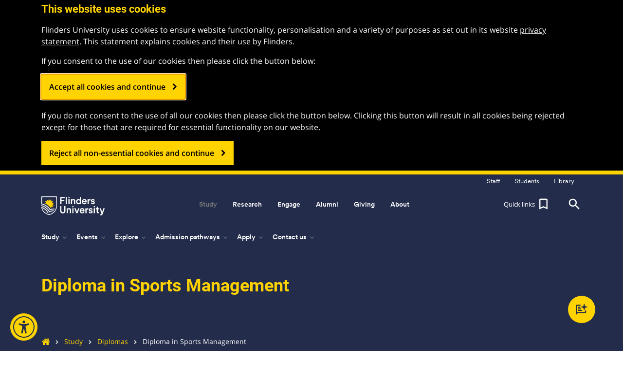

--- FILE ---
content_type: text/html;charset=utf-8
request_url: https://www.flinders.edu.au/study/diplomas/diploma-sports-management
body_size: 26844
content:
<!DOCTYPE HTML>
<html lang="en">
    <head>
<meta http-equiv="X-UA-Compatible" content="IE=Edge"/>


    <script defer="defer" type="text/javascript" src="https://rum.hlx.page/.rum/@adobe/helix-rum-js@%5E2/dist/micro.js" data-routing="env=prod,tier=publish,ams=The Flinders University of South Australia" integrity="" crossorigin="anonymous" data-enhancer-version="" data-enhancer-hash="" data-post-path=""></script>
<script>
    var gdpr_opt_in_cookie_name = "gdpr_opted_in";
    var gdpr_opt_in_cookie_duration = 180; //days - Note: GDPR regulation mandates that users be asked every year to confirm their opt in, so we will go for 6 months!

    var PostGDPRHooks = [];

    var GDPROptedIn = false;

    function RegisterPostGDPRHook(hook){
        if(typeof hook !== 'function')
        {
            console.error('PostGDPRHooks must be functions!');
        }
        else if(GDPROptedIn)
        {
            hook();
        }
        else
        {
            PostGDPRHooks.push(hook);
        }
    }



    //If policy has been accepted, send an event so GTM can use it to inject the applicable code.
    function handlePolicyOptIn() {
        window.dataLayer = window.dataLayer || [];
        //NOTE(Christof): clear the cookie that disables Adobe Target - this does mean that target won't function until the next page load
        //deleteCookieFromAllPaths('mboxDisable');
        document.cookie = "mboxDisable=; path=/";

        GDPROptedIn = true;

        for(var Index = 0; Index < PostGDPRHooks.length; Index++)
        {
            if(typeof PostGDPRHooks[Index] !== 'function')
            {
                console.error('PostGDPRHooks must be functions!');
            }
            else
            {
                PostGDPRHooks[Index]();
            }

        }

        //This may need to be delayed until window page loaded or something?
        window.dataLayer.push({
            'event': 'GDPR_OPTIN_EVENT'
        });
    }

    function checkCookiesForOptIn(cookie_name) {
        var has_cookie = document.cookie.match('(^|;)\\s*' + cookie_name + '\\s*=\\s*([^;]+)');
        return has_cookie ? has_cookie.pop() : '';
    }


    //This function can be used if we run into issues deleting all cookies with the flinders domain variants
    function deleteAllCookiesForAllDomainsAndPaths() {
        var cookies = document.cookie.split("; ");
        for (var c = 0; c < cookies.length; c++) {
            var d = window.location.hostname.split(".");
            while (d.length > 0) {
                var cookieBase = encodeURIComponent(cookies[c].split(";")[0].split("=")[0]) + '=; expires=Thu, 01-Jan-1970 00:00:01 GMT; domain=' + d.join('.') + ' ;path=';
                var p = location.pathname.split('/');
                document.cookie = cookieBase + '/';
                while (p.length > 0) {
                    document.cookie = cookieBase + p.join('/');
                    p.pop();
                }
                d.shift();
            }
        }
    }

    function clearLocalStorage() {
        if (window.localStorage) {
            window.localStorage.clear();
        }
    }


    var PageIsLoaded = false;

    //If policy has not been accepted, clear all cookies and localStorage
    function handlePolicyOptOut() {

        GDPROptedIn = false;
        
        deleteAllCookiesForAllDomainsAndPaths();
        clearLocalStorage();
        //NOTE(Christof): as the regular cookie setting code checks for GDPR acceptance, we just do the easy thing and just set the Adobe Target disabling cookie without the helper
        document.cookie = "mboxDisable=1; path=/";

        //NOTE(Christof): this is a bit of a hack as we will mostly be calling this function before any of the body of the document is loaded,
        //                so the fadeIn needs to be delayed, except in the case of the opt-out button, when the document ready event has likely already
        //                occured, so we check for that and just call the delayed function directly
        gdpr_delayed_function = function(){
            $('#gdpr_notification_container').fadeIn(function() {
                $('body').addClass("gdpr-shown");
                $(window).scroll();
                $('#gdpr_accept_button').focus(); //With a full screen popup we need to focus the button because the button is technically at the bottom of the document
            });
        }
        if(PageIsLoaded)
        {
            gdpr_delayed_function();
        }
    }

    if(checkCookiesForOptIn(gdpr_opt_in_cookie_name)) {
        handlePolicyOptIn();
    } else {
        handlePolicyOptOut();
    }
</script>


    








    <!-- Google Tag Manager -->
    <script>(function(w,d,s,l,i){w[l]=w[l]||[];w[l].push({'gtm.start':
            new Date().getTime(),event:'gtm.js'});var f=d.getElementsByTagName(s)[0],
        j=d.createElement(s),dl=l!='dataLayer'?'&l='+l:'';j.async=true;j.src=
        'https://www.googletagmanager.com/gtm.js?id='+i+dl;f.parentNode.insertBefore(j,f);
    })(window,document,'script','dataLayer','GTM-5CP583G');</script>
    <!-- End Google Tag Manager -->

<meta http-equiv="content-type" content="text/html; charset=UTF-8"/>
<meta name="viewport" content="initial-scale=1, width=device-width, height=device-height, target-densitydpi=device-dpi"/>


	
	
    
	
	    <meta name="description" content="Learn the core skills needed to begin a career in sports management, backed by over 100 hours of practical and hands-on training with Port Adelaide football players, management and staff."/>
	
	
	<meta name="creator" content="Flinders University"/>
	<meta name="publisher" content="Flinders University"/>
	<meta name="language"/>
	<meta name="date-created" content="Thu Oct 16 16:22:21 AEDT 2025"/>
	<meta name="date-published" content="Thu Oct 16 16:22:13 AEDT 2025"/>
	<meta name="identifier" content="https://www.flinders.edu.au/study/diplomas/diploma-sports-management"/>

	<!-- Twitter Meta Data -->
	
	
		<meta name="twitter:title" content="Study a Diploma in Sports Management - Flinders University "/>
	
	<meta name="twitter:creator" content="@Flinders"/>
	<meta name="twitter:description" content="Learn the core skills needed to begin a career in sports management, backed by over 100 hours of practical and hands-on training with Port Adelaide football players, management and staff."/>
	<meta name="twitter:card" content="summary_large_image"/>
	<meta name="twitter:site" content="@Flinders"/>
	<meta name="twitter:site:id" content="15996963"/>
	
	    <meta name="twitter:image" content="https://www.flinders.edu.au/content/dam/images/open-graph/they-say-OG.jpg"/>
	    
	

	<!-- OG Meta Data -->
	
	
		<meta property="og:title" content="Study a Diploma in Sports Management - Flinders University "/>
	
	<meta property="og:description" content="Learn the core skills needed to begin a career in sports management, backed by over 100 hours of practical and hands-on training with Port Adelaide football players, management and staff."/>
	<meta property="og:url" content="https://www.flinders.edu.au/study/diplomas/diploma-sports-management"/>
	<meta property="og:type" content="website"/>
	
	    <meta property="og:image" content="https://www.flinders.edu.au/content/dam/images/open-graph/they-say-OG.jpg"/>
	    
	
	<meta property="og:site_name" content="Flinders University"/>
	<meta property="og:locale" content="en_au"/>
	<meta property="fb:app_id" content="617493925277622"/>

	<link rel="canonical" href="https://www.flinders.edu.au/study/diplomas/diploma-sports-management"/>

	<title>Study a Diploma in Sports Management - Flinders University </title>
    <meta property="page_title_clean" content="Diploma in Sports Management"/>






    
    
    
    
    


<!-- Build information -->
<meta name="build-version" content="1.3.130.2026_0113_113249_0007303605"/>
<meta name="build-date" content="Tue Jan 13 16:24:58 AEDT 2026"/>

<!-- Hide from search engines-->

<!-- For phone numbers on Iphone -->
<meta name="format-detection" content="telephone=no"/>


<link href="/etc.clientlibs/flinders/clientlibs/clientlib-site/resources/google-fonts/roboto/css/fonts.css" rel="stylesheet"/>
<link href="/etc.clientlibs/flinders/clientlibs/clientlib-site/resources/google-fonts/open-sans/css/fonts.css" rel="stylesheet"/>
<link href="/etc.clientlibs/flinders/clientlibs/clientlib-site/resources/google-fonts/anton/css/fonts.css" rel="stylesheet"/>
<link href="/etc.clientlibs/flinders/clientlibs/clientlib-site/resources/google-fonts/noto-sans-v39/css/fonts.css" rel="stylesheet"/>
<link href="/etc.clientlibs/flinders/clientlibs/clientlib-site/resources/fonts/circular/fonts.css" rel="stylesheet"/><!-- Fearless brand font-->
<link href="/etc.clientlibs/flinders/clientlibs/clientlib-site/resources/fonts/recklessneue/fonts.css" rel="stylesheet"/><!-- Fearless secondary brand font-->

<link rel="stylesheet" href="https://use.typekit.net/gqa5pqk.css"/><!-- Adobe Circe font - Open Days 365-->



    
<link rel="stylesheet" href="/etc.clientlibs/foundation/clientlibs/main.min.b4994788cf1eaeed300a0aa7af53f3c8.css" type="text/css">
<script src="/etc.clientlibs/clientlibs/granite/jquery.min.3e24d4d067ac58228b5004abb50344ef.js"></script>
<script src="/etc.clientlibs/clientlibs/granite/utils.min.899004cc02c33efc1f6694b1aee587fd.js"></script>
<script src="/etc.clientlibs/clientlibs/granite/jquery/granite.min.011c0fc0d0cf131bdff879743a353002.js"></script>
<script src="/etc.clientlibs/foundation/clientlibs/jquery.min.dd9b395c741ce2784096e26619e14910.js"></script>
<script src="/etc.clientlibs/foundation/clientlibs/shared.min.e9d9a3990d7779c2e8e3361187f3d36b.js"></script>
<script src="/etc.clientlibs/foundation/clientlibs/main.min.be53d5d2acc50492007c4929cbe3ee9e.js"></script>






<!--begin of custom header scripts-->

<!--end of custom header scripts-->




    <meta name="flinders-author-link" id="flinders-author-link" content="http://author.flinders.edu.au/editor.html/content/flinders/en/study/diplomas/diploma-sports-management.html"/>






    
<link rel="stylesheet" href="/etc.clientlibs/flinders/clientlibs/tabs-general.min.872ec114548a3175ce3b01dbb23b475c.css" type="text/css">
<link rel="stylesheet" href="/etc.clientlibs/flinders/clientlibs/marketo-event-status.min.d41d8cd98f00b204e9800998ecf8427e.css" type="text/css">
<link rel="stylesheet" href="/etc.clientlibs/flinders/clientlibs/author-bar-publisher.min.05aff5159345596b0f5ed81418a1f194.css" type="text/css">
<link rel="stylesheet" href="/etc.clientlibs/flinders/clientlibs/clientlib-site.min.54d11e429e9f5d46de36c47163695553.css" type="text/css">






    


    
    
    <script type="text/javascript">
            if ( !window.CQ_Analytics ) {
                window.CQ_Analytics = {};
            }
            if ( !CQ_Analytics.TestTarget ) {
                CQ_Analytics.TestTarget = {};
            }
            CQ_Analytics.TestTarget.clientCode = 'flindersuniversity';
            CQ_Analytics.TestTarget.currentPagePath = '\/content\/flinders\/en\/study\/diplomas\/diploma\u002Dsports\u002Dmanagement';
        </script>
    <script src="/etc.clientlibs/cq/testandtarget/clientlibs/testandtarget/parameters.min.775c9eb7ff4c48025fbe3d707bcf5f55.js"></script>
<script src="/etc.clientlibs/cq/personalization/clientlib/personalization/integrations/commons.min.3d73584ddfdcb853a3a5d76cd1da5be0.js"></script>
<script src="/etc.clientlibs/cq/testandtarget/clientlibs/testandtarget/atjs-integration.min.fc8ef6447fa888623aca974c48fc1b35.js"></script>
<script src="/etc.clientlibs/cq/testandtarget/clientlibs/testandtarget/atjs.min.4e3b6d507cf7712f8b498d19d3da743d.js"></script>


    
    
    
    




    <link rel="icon" sizes="192x192" href="/etc.clientlibs/flinders/clientlibs/clientlib-site/resources/favicons/icon-192x192.png"/>
    <link rel="apple-touch-icon" sizes="180x180" href="/etc.clientlibs/flinders/clientlibs/clientlib-site/resources/favicons/apple-touch-icon-180x180.png"/>
    <link rel="apple-touch-icon" sizes="167x167" href="/etc.clientlibs/flinders/clientlibs/clientlib-site/resources/favicons/apple-touch-icon-167x167.png"/>
    <link rel="apple-touch-icon" sizes="152x152" href="/etc.clientlibs/flinders/clientlibs/clientlib-site/resources/favicons/apple-touch-icon-152x152.png"/>
    <link rel="apple-touch-icon" sizes="120x120" href="/etc.clientlibs/flinders/clientlibs/clientlib-site/resources/favicons/apple-touch-icon-120x120.png"/>
    <meta name="msapplication-square310x310logo" content="/etc.clientlibs/flinders/clientlibs/clientlib-site/resources/favicons/icon-310x310.png"/>
    <meta name="msapplication-wide310x150logo" content="/etc.clientlibs/flinders/clientlibs/clientlib-site/resources/favicons/icon-310x150.png"/>
    <meta name="msapplication-square150x150logo" content="/etc.clientlibs/flinders/clientlibs/clientlib-site/resources/favicons/icon-150x150.png"/>
    <meta name="msapplication-square70x70logo" content="/etc.clientlibs/flinders/clientlibs/clientlib-site/resources/favicons/icon-70x70.png"/>

<link rel="icon" type="image/vnd.microsoft.icon" href="/etc.clientlibs/flinders/clientlibs/clientlib-site/resources/favicon.ico"/>
<link rel="shortcut icon" type="image/vnd.microsoft.icon" href="/etc.clientlibs/flinders/clientlibs/clientlib-site/resources/favicon.ico"/>



</head>
    <body class="content-page base-page page basicpage">
        
        <!-- always include the rest of the page -->
            



            
    <!-- Google Tag Manager (noscript) -->
    <noscript><iframe src="https://www.googletagmanager.com/ns.html?id=GTM-5CP583G" height="0" width="0" style="display:none;visibility:hidden"></iframe></noscript>
    <!-- End Google Tag Manager (noscript) -->


    <div id="ajax-loader-overlay" style="display:none;">
        <div class="cv-spinner">
            <span class="spinner"></span>
        </div>
    </div>

    <script type="text/javascript">
        $(document).ready(function(){
            setTimeout(function(){
                $("#ajax-loader-overlay").fadeOut(500);
            }, 500);
        });
    </script>

<div name="page-top" class=" body_sub_page">
    <a class="scroll-top js-scroll-top" href="#page-top" title="Back to top">
        <i class="material-icons">&#xE316;</i>
    </a>
    




<header class=" main_header_container ">
    
        




    
    
    <div class="reference parbase"><div class="cq-dd-paragraph"><div class="navigation_global navigation-global">



<header>
    

    

    
    
    <div class="subpage_global_header">
        <!-- Start for links to staff, student, library for flinders home page-->
        


<div class="header_site collapse navbar-toggleable-md navbar-collapse home_header_line">
    <div class="container">
        <div class="row head_inner_horisontal">
            <div class="col-lg-12 col-sm-12 col-xs-12">
                <div class="pull-right">
                    
                    <ul class="header_sitelink_section ">
                        <li>
                            <a class="header_sitelink" href="https://staff.flinders.edu.au"><span>Staff</span></a>
                        </li>
                    </ul>
                    <ul class="header_sitelink_section ">
                        <li>
                            <a class="header_sitelink" href="https://students.flinders.edu.au"><span>Students</span></a>
                        </li>
                    </ul>
                    <ul class="header_sitelink_section ">
                        <li>
                            <a class="header_sitelink" href="https://library.flinders.edu.au"><span>Library</span></a>
                        </li>
                    </ul>

                </div>
            </div>
        </div>
    </div>
</div>

        <!-- End -->
        <div class="global_header">
            <div class="logo_line sublogoline" style="background-color: rgba(255, 211, 0, 0);">
                <div class="container">
                    <div class="row head_inner_horisontal">
                        <div class="col-lg-12 col-sm-12 text-center col-xs-12">
                            <div class="header_logo_place pull-left">
                                


	<a href="https://www.flinders.edu.au">
		<img src="/etc.clientlibs/flinders/clientlibs/clientlib-site/resources/images/flinder-logo_white.png" class="flinders_logo_white" alt="Flinders University Logo" height="49" width="130"/>
		<img src="/etc.clientlibs/flinders/clientlibs/clientlib-site/resources/images/flinderuni_main_logo_black.png" class="flinders_logo_black" alt="Flinders University Logo" height="49" width="130"/>
	</a>

                            </div>
                            <nav class="navbar navbar-inverse navbar-static-top" role="navigation">
                                
                                <div class="collapse navbar-toggleable-md navbar-collapse">
                                    <div class="top_main_navigation_wrap">
                                        
                                            <ul class="nav navbar-nav top_main_navigation js-menu-aim" id="main-nav">
                                                <li class="nav-item dropdown">
                                                    

<a id="menu-option0" href="/study" data-toggle="dropdown" role="button" aria-haspopup="true" aria-expanded="false" class="nav_top_link active domestic_content " style="display:">
    Study
    
</a>
<div class="dropdown-menu" aria-labelledby="menu-option0">
    <div class="dropmenu_section_wrapper">
        <div class="col-lg-9 dropmenu_section ">
            <p class="head_list_heading ">
                <a href="#" data-toggle="dropdown" role="button" aria-expanded="false">Study areas</a>
                
            </p>
            <ul class="dropdown_menu__list dropdown-menu">
                <li>
                    <a href="/study/business"> Business</a>
                </li>
            
                <li>
                    <a href="/study/computer-science-information-technology">Computer science and information technology</a>
                </li>
            
                <li>
                    <a href="/study/creative-arts-media">Creative arts and media</a>
                </li>
            
                <li>
                    <a href="/study/criminology">Criminology</a>
                </li>
            
                <li>
                    <a href="/study/defence-national-security">Defence and national security</a>
                </li>
            
                <li>
                    <a href="/study/education">Education</a>
                </li>
            
                <li>
                    <a href="/study/engineering">Engineering</a>
                </li>
            
                <li>
                    <a href="/study/environment">Environment</a>
                </li>
            
                <li>
                    <a href="/study/health">Health</a>
                </li>
            
                <li>
                    <a href="/study/humanities-social-sciences">Humanities and social sciences</a>
                </li>
            
                <li>
                    <a href="/study/innovation-enterprise">Innovation and enterprise</a>
                </li>
            
                <li>
                    <a href="/study/international-relations-political-science">International relations and political science</a>
                </li>
            
                <li>
                    <a href="/study/languages">Languages</a>
                </li>
            
                <li>
                    <a href="/study/law">Law</a>
                </li>
            
                <li>
                    <a href="/study/medicine">Medicine</a>
                </li>
            
                <li>
                    <a href="/study/nursing-midwifery">Nursing and midwifery</a>
                </li>
            
                <li>
                    <a href="/study/psychology">Psychology</a>
                </li>
            
                <li>
                    <a href="/study/science">Science</a>
                </li>
            
                <li>
                    <a href="/study/social-work">Social work</a>
                </li>
            
                <li>
                    <a href="/study/sport">Sport</a>
                </li>
            </ul>
        </div>
        
        
        <div class="col-lg-3 dropmenu_section dropmenu_section gray_light_container-d1">
            <p class="head_list_heading ">
                <a href="#" data-toggle="dropdown" role="button" aria-expanded="false">I am...</a>
                
            </p>
            <ul class="dropdown_menu__list dropdown-menu">
                <li><a href="/study/high-school-students">a high school student</a></li>
            
                <li><a href="/study/adult-entry">a non-school leaver</a></li>
            
                <li><a href="/study/apply/honours">a future honours student</a></li>
            
                <li><a href="/study/postgrad">a future postgraduate student</a></li>
            
                <li><a href="/study/apply/apply-research-degree">a future research student</a></li>
            
                <li><a href="/study-online">a future online student</a></li>
            
                <li><a href="/study/indigenous-students">a future Indigenous student</a></li>
            
                <li><a class="change_to_international" href="/international">an international student</a></li>
            
                <li><a href="/study/parents">a parent</a></li>
            
                <li><a href="/study/schools-teachers">a school counsellor/teacher</a></li>
            </ul>
        </div>
        <div class="col-lg-12 dropdown_buttons_line ">
            <div class="row">
                <div class="col-lg-3"><a href="/study/explore" class="black_transparent_button col-lg-12">Explore</a></div>
                <div class="col-lg-3"><a href="/study/pathways" class="black_transparent_button col-lg-12">Admission pathways</a></div>
                <div class="col-lg-3"><a href="/study/apply" class="black_transparent_button col-lg-12">Apply</a></div>
                <div class="col-lg-3"><a href="/study/contact-us" class="black_transparent_button col-lg-12">Contact us</a></div>
            </div>
        </div>
    </div>
</div>

                                                </li>
                                            
                                                <li class="nav-item dropdown">
                                                    

<a id="menu-option1" href="/international" data-toggle="dropdown" role="button" aria-haspopup="true" aria-expanded="false" class="nav_top_link 2 false international_content " style="display:none">
    Study
    
</a>
<div class="dropdown-menu" aria-labelledby="menu-option1">
    <div class="dropmenu_section_wrapper">
        <div class="col-lg-9 dropmenu_section ">
            <p class="head_list_heading ">
                <a href="#" data-toggle="dropdown" role="button" aria-expanded="false">Study areas</a>
                
            </p>
            <ul class="dropdown_menu__list dropdown-menu">
                <li>
                    <a href="/international/business">Business</a>
                </li>
            
                <li>
                    <a href="/international/creative-arts">Creative arts</a>
                </li>
            
                <li>
                    <a href="/international/education">Education</a>
                </li>
            
                <li>
                    <a href="/international/engineering">Engineering</a>
                </li>
            
                <li>
                    <a href="/international/environment">Environment</a>
                </li>
            
                <li>
                    <a href="/international/government">Government</a>
                </li>
            
                <li>
                    <a href="/international/health-sciences">Health sciences</a>
                </li>
            
                <li>
                    <a href="/international/humanities">Humanities</a>
                </li>
            
                <li>
                    <a href="/international/information-technology">Information technology</a>
                </li>
            
                <li>
                    <a href="/international/law">Law</a>
                </li>
            
                <li>
                    <a href="/international/medicine">Medicine</a>
                </li>
            
                <li>
                    <a href="/international/nursing">Nursing</a>
                </li>
            
                <li>
                    <a href="/international/psychology">Psychology</a>
                </li>
            
                <li>
                    <a href="/international/public-health">Public health</a>
                </li>
            
                <li>
                    <a href="/international/science">Science</a>
                </li>
            
                <li>
                    <a href="/international/social-sciences">Social sciences</a>
                </li>
            
                <li>
                    <a href="/international/social-work">Social work</a>
                </li>
            </ul>
        </div>
        <div class="col-lg-3 dropmenu_section gray_light_container-d1">
            <p class="head_list_heading ">
                <a href="#" data-toggle="dropdown" role="button" aria-expanded="false">International websites</a>
                
            </p>
            <ul class="dropdown_menu__list dropdown-menu">
                <li><a href="http://china.flinders.edu.au/" target="_blank">China</a></li>
            
                <li><a href="/vietnam" target="_blank">Vietnam</a></li>
            </ul>
        </div>
        
        
        <div class="col-lg-12 dropdown_buttons_line ">
            <div class="row">
                <div class="col-lg-3"><a href="/international/explore" class="black_transparent_button col-lg-12">Explore Flinders</a></div>
                <div class="col-lg-3"><a href="/international/apply" class="black_transparent_button col-lg-12">Apply</a></div>
                <div class="col-lg-3"></div>
                <div class="col-lg-3"><a href="/international/contact-us" class="black_transparent_button col-lg-12">Contact us</a></div>
            </div>
        </div>
    </div>
</div>

                                                </li>
                                            
                                                <li class="nav-item dropdown">
                                                    

<a id="menu-option2" href="/research" data-toggle="dropdown" role="button" aria-haspopup="true" aria-expanded="false" class="nav_top_link 2 false domestic_content " style="display:">
    Research
    
</a>
<div class="dropdown-menu" aria-labelledby="menu-option2">
    <div class="dropmenu_section_wrapper">
        <div class="col-lg-6 dropmenu_section ">
            <p class="head_list_heading ">
                <a href="#" data-toggle="dropdown" role="button" aria-expanded="false">Research areas</a>
                
            </p>
            <ul class="dropdown_menu__list dropdown-menu">
                <li>
                    <a href="/research/engineering-and-technology">Engineering and technology</a>
                </li>
            
                <li>
                    <a href="/research/health-and-medical">Health and medical</a>
                </li>
            
                <li>
                    <a href="/research/people-and-society">People and society</a>
                </li>
            
                <li>
                    <a href="/research/science-environment-and-natural-resources">Science, environment and natural resources</a>
                </li>
            
                <li>
                    <a href="/research/defence">Emerging research - Defence</a>
                </li>
            </ul>
        </div>
        
        <div class="col-lg-3 dropmenu_section dropmenu_section ">
            <p class="head_list_heading ">
                <a href="#" data-toggle="dropdown" role="button" aria-expanded="false">Fearless Research</a>
                
            </p>
            <ul class="dropdown_menu__list dropdown-menu">
                <li><a href="/research/fearless-research">Research Changing Lives</a></li>
            </ul>
        </div>
        <div class="col-lg-3 dropmenu_section dropmenu_section gray_light_container-d1">
            <p class="head_list_heading ">
                <a href="#" data-toggle="dropdown" role="button" aria-expanded="false">I am...</a>
                
            </p>
            <ul class="dropdown_menu__list dropdown-menu">
                <li><a href="/research/collaborate">a potential collaborator</a></li>
            
                <li><a href="http://staff.flinders.edu.au/research">a researcher</a></li>
            
                <li><a href="/study/apply/apply-research-degree">a potential research student</a></li>
            
                <li><a href="http://students.flinders.edu.au/my-course/hdr">a current research student</a></li>
            </ul>
        </div>
        <div class="col-lg-12 dropdown_buttons_line ">
            <div class="row">
                <div class="col-lg-3"><a href="https://researchnow.flinders.edu.au/en/" target="_blank" class="black_transparent_button col-lg-12">Research@Flinders</a></div>
                <div class="col-lg-3"><a href="/research/centres-institutes" class="black_transparent_button col-lg-12">Institutes and centres</a></div>
                <div class="col-lg-3"><a href="/research/collaborate" class="black_transparent_button col-lg-12">Partner with us</a></div>
                <div class="col-lg-3"><a href="/research/research-study" class="black_transparent_button col-lg-12">Participate</a></div>
            </div>
        </div>
    </div>
</div>

                                                </li>
                                            
                                                <li class="nav-item dropdown">
                                                    

<a id="menu-option3" href="/research" data-toggle="dropdown" role="button" aria-haspopup="true" aria-expanded="false" class="nav_top_link 2 false international_content " style="display:none">
    Research
    
</a>
<div class="dropdown-menu" aria-labelledby="menu-option3">
    <div class="dropmenu_section_wrapper">
        <div class="col-lg-6 dropmenu_section ">
            <p class="head_list_heading ">
                <a href="#" data-toggle="dropdown" role="button" aria-expanded="false">Research areas</a>
                
            </p>
            <ul class="dropdown_menu__list dropdown-menu">
                <li>
                    <a href="/research/engineering-and-technology">Engineering and technology</a>
                </li>
            
                <li>
                    <a href="/research/health-and-medical">Health and medical</a>
                </li>
            
                <li>
                    <a href="/research/people-and-society">People and society</a>
                </li>
            
                <li>
                    <a href="/research/science-environment-and-natural-resources">Science, environment and natural resources</a>
                </li>
            
                <li>
                    <a href="/research/defence">Emerging research - Defence</a>
                </li>
            </ul>
        </div>
        
        <div class="col-lg-3 dropmenu_section dropmenu_section ">
            <p class="head_list_heading ">
                <a href="#" data-toggle="dropdown" role="button" aria-expanded="false">Fearless Research</a>
                
            </p>
            <ul class="dropdown_menu__list dropdown-menu">
                <li><a href="/research/fearless-research">Research Changing Lives</a></li>
            </ul>
        </div>
        <div class="col-lg-3 dropmenu_section dropmenu_section gray_light_container-d1">
            <p class="head_list_heading ">
                <a href="#" data-toggle="dropdown" role="button" aria-expanded="false">I am...</a>
                
            </p>
            <ul class="dropdown_menu__list dropdown-menu">
                <li><a href="/research/collaborate">a potential collaborator</a></li>
            
                <li><a href="http://staff.flinders.edu.au/research">a researcher</a></li>
            
                <li><a href="/international/apply/apply-research-degree">a potential research student</a></li>
            
                <li><a href="http://students.flinders.edu.au/my-course/hdr">a current research student</a></li>
            </ul>
        </div>
        <div class="col-lg-12 dropdown_buttons_line ">
            <div class="row">
                <div class="col-lg-3"><a href="https://researchnow.flinders.edu.au/en/" target="_blank" class="black_transparent_button col-lg-12">Research@Flinders</a></div>
                <div class="col-lg-3"><a href="/research/centres-institutes" class="black_transparent_button col-lg-12">Institutes and centres</a></div>
                <div class="col-lg-3"><a href="/research/collaborate" class="black_transparent_button col-lg-12">Partner with us</a></div>
                <div class="col-lg-3"><a href="/research/research-study" class="black_transparent_button col-lg-12">Participate</a></div>
            </div>
        </div>
    </div>
</div>

                                                </li>
                                            
                                                <li class="nav-item dropdown">
                                                    

<a id="menu-option4" href="/engage" data-toggle="dropdown" role="button" aria-haspopup="true" aria-expanded="false" class="nav_top_link 2 false  " style="display:">
    Engage
    
</a>
<div class="dropdown-menu" aria-labelledby="menu-option4">
    <div class="dropmenu_section_wrapper">
        <div class="col-lg-9 dropmenu_section ">
            <p class="head_list_heading ">
                <a href="#" data-toggle="dropdown" role="button" aria-expanded="false">I want to...</a>
                
            </p>
            <ul class="dropdown_menu__list dropdown-menu">
                <li>
                    <a href="/engage/engage-with-us">Engage with us</a>
                </li>
            
                <li>
                    <a href="/engage/employment">Connect with students</a>
                </li>
            
                <li>
                    <a href="/engage/community">Locate a clinic</a>
                </li>
            
                <li>
                    <a href="/engage/campus">Book a campus venue</a>
                </li>
            
                <li>
                    <a href="https://www.tenderlink.com/flinders/">Find a tender</a>
                </li>
            
                <li>
                    <a href="/giving">Give to Flinders</a>
                </li>
            
                <li>
                    <a href="/employment">Work at Flinders</a>
                </li>
            
                <li>
                    <a href="/research/research-study">Participate in a research study</a>
                </li>
            
                <li>
                    <a href="/engage/culture/whats-on">See what&#39;s on</a>
                </li>
            
                <li>
                    <a href="https://shop.flinders.edu.au/" target="_blank">Shop Flinders merchandise</a>
                </li>
            
                <li>
                    <a href="http://staff.flinders.edu.au/colleges-and-services/oise">Explore Indigenous education</a>
                </li>
            </ul>
        </div>
        
        <div class="col-lg-3 dropmenu_section dropmenu_section ">
            <p class="head_list_heading invisible">
                
                
            </p>
            
        </div>
        <div class="col-lg-3 dropmenu_section dropmenu_section gray_light_container-d1">
            <p class="head_list_heading ">
                <a href="#" data-toggle="dropdown" role="button" aria-expanded="false">Related links</a>
                
            </p>
            <ul class="dropdown_menu__list dropdown-menu">
                <li><a href="/new-venture-institute">Flinders New Venture Institute</a></li>
            
                <li><a href="/alumni">Alumni</a></li>
            
                <li><a href="https://www.health2go.com.au/" target="_blank">Health2Go</a></li>
            
                <li><a href="/museum-of-art" target="_blank">Flinders University Museum of Art</a></li>
            
                <li><a href="http://www.onesportandfitness.com.au/" target="_blank">Flinders One Sport and Fitness</a></li>
            </ul>
        </div>
        <div class="col-lg-12 dropdown_buttons_line ">
            <div class="row">
                <div class="col-lg-3"><a href="/engage/business-government" class="black_transparent_button col-lg-12">Business and government</a></div>
                <div class="col-lg-3"><a href="/engage/community" class="black_transparent_button col-lg-12">Community</a></div>
                <div class="col-lg-3"><a href="/engage/culture" class="black_transparent_button col-lg-12">Culture</a></div>
                <div class="col-lg-3"><a href="/engage/international" class="black_transparent_button col-lg-12">International</a></div>
            </div>
        </div>
    </div>
</div>

                                                </li>
                                            
                                                <li class="nav-item dropdown">
                                                    

<a id="menu-option5" href="/alumni" data-toggle="dropdown" role="button" aria-haspopup="true" aria-expanded="false" class="nav_top_link 2 false  " style="display:">
    Alumni
    
</a>
<div class="dropdown-menu" aria-labelledby="menu-option5">
    <div class="dropmenu_section_wrapper">
        <div class="col-lg-9 dropmenu_section ">
            <p class="head_list_heading ">
                <a href="#" data-toggle="dropdown" role="button" aria-expanded="false">I want to...</a>
                
            </p>
            <ul class="dropdown_menu__list dropdown-menu">
                <li>
                    <a href="/alumni/get-involved/networks-and-groups">Join an alumni network</a>
                </li>
            
                <li>
                    <a href="/alumni/get-involved/networks-and-groups#network">Establish an alumni network</a>
                </li>
            
                <li>
                    <a href="/alumni/stay-connected/your-memories">Share a memory</a>
                </li>
            
                <li>
                    <a href="http://students.flinders.edu.au/support/careers">Access career services</a>
                </li>
            
                <li>
                    <a href="http://students.flinders.edu.au/finances-and-admin/official-university-documents/transcript-of-academic-record">Order a transcript</a>
                </li>
            
                <li>
                    <a href="/giving">Give to Flinders</a>
                </li>
            
                <li>
                    <a href="/alumni/contact-us/update-your-details">Update my details</a>
                </li>
            
                <li>
                    <a href="/alumni/stay-connected">Find a classmate</a>
                </li>
            
                <li>
                    <a href="https://shop.flinders.edu.au/" target="_blank">Shop Flinders merchandise</a>
                </li>
            </ul>
        </div>
        
        
        
        <div class="col-lg-12 dropdown_buttons_line ">
            <div class="row">
                <div class="col-lg-3"><a href="/alumni/our-alumni" class="black_transparent_button col-lg-12">Our alumni</a></div>
                <div class="col-lg-3"><a href="/alumni/get-involved/your-benefits-and-services" class="black_transparent_button col-lg-12">Benefits and services</a></div>
                <div class="col-lg-3"><a href="/alumni/get-involved" class="black_transparent_button col-lg-12">Get involved</a></div>
                <div class="col-lg-3"><a href="/alumni/stay-connected" class="black_transparent_button col-lg-12">Stay connected</a></div>
            </div>
        </div>
    </div>
</div>

                                                </li>
                                            
                                                <li class="nav-item dropdown">
                                                    

<a id="menu-option6" href="/giving" data-toggle="dropdown" role="button" aria-haspopup="true" aria-expanded="false" class="nav_top_link 2 false  " style="display:">
    Giving
    
</a>
<div class="dropdown-menu" aria-labelledby="menu-option6">
    <div class="dropmenu_section_wrapper">
        <div class="col-lg-3 dropmenu_section ">
            <p class="head_list_heading ">
                <a href="#" data-toggle="dropdown" role="button" aria-expanded="false">Donate today</a>
                
            </p>
            <ul class="dropdown_menu__list dropdown-menu">
                <li>
                    <a href="https://pay.flinders.edu.au/Alumni/tran?tran-type=DON001">Donate online</a>
                </li>
            
                <li>
                    <a href="https://www.flinders.edu.au/content/dam/documents/giving/giving-form.pdf">Donate by post (PDF)</a>
                </li>
            
                <li>
                    <a href="https://www.flinders.edu.au/content/dam/documents/giving/online-giving-faq.pdf">Giving online FAQs (PDF)</a>
                </li>
            
                <li>
                    <a href="/giving/contact-us">Donate via phone +61 8 8201 3721</a>
                </li>
            </ul>
        </div>
        <div class="col-lg-6 dropmenu_section ">
            <p class="head_list_heading ">
                <a href="#" data-toggle="dropdown" role="button" aria-expanded="false">Ways to give</a>
                
            </p>
            <ul class="dropdown_menu__list dropdown-menu">
                <li><a href="/giving/ways-to-give/pay-tribute">Give in celebration or in memory</a></li>
            
                <li><a href="/giving/ways-to-give/bequests">Leave a gift in your Will</a></li>
            
                <li><a href="/giving/ways-to-give/overseas-giving">Giving from overseas</a></li>
            
                <li><a href="/giving/ways-to-give/cultural-gift">Give a cultural gift</a></li>
            
                <li><a href="/giving/ways-to-give/get-involved">Get involved</a></li>
            </ul>
        </div>
        <div class="col-lg-3 dropmenu_section dropmenu_section ">
            <p class="head_list_heading invisible">
                
                
            </p>
            
        </div>
        
        <div class="col-lg-12 dropdown_buttons_line ">
            <div class="row">
                <div class="col-lg-3"><a href="/giving/give-to" class="black_transparent_button col-lg-12">Donate to</a></div>
                <div class="col-lg-3"><a href="/giving/why-give" class="black_transparent_button col-lg-12">Why give</a></div>
                <div class="col-lg-3"><a href="/giving/our-donors" class="black_transparent_button col-lg-12">Our donors</a></div>
                <div class="col-lg-3"></div>
            </div>
        </div>
    </div>
</div>

                                                </li>
                                            
                                                <li class="nav-item dropdown">
                                                    

<a id="menu-option7" href="/about" data-toggle="dropdown" role="button" aria-haspopup="true" aria-expanded="false" class="nav_top_link 2 false  " style="display:">
    About
    
</a>
<div class="dropdown-menu" aria-labelledby="menu-option7">
    <div class="dropmenu_section_wrapper">
        <div class="col-lg-3 dropmenu_section ">
            <p class="head_list_heading ">
                <a href="#" data-toggle="dropdown" role="button" aria-expanded="false">The 2025 agenda</a>
                
            </p>
            <ul class="dropdown_menu__list dropdown-menu">
                <li>
                    <a href="/about/strategy/vision-mission">Vision and mission</a>
                </li>
            
                <li>
                    <a href="/about/strategy">Our strategic plan</a>
                </li>
            
                <li>
                    <a href="/about/strategy/values-ethos">Our values and ethos</a>
                </li>
            
                <li>
                    <a href="/flinders-village">Flinders Village</a>
                </li>
            </ul>
        </div>
        <div class="col-lg-3 dropmenu_section ">
            <p class="head_list_heading ">
                <a href="#" data-toggle="dropdown" role="button" aria-expanded="false">Governance and leadership</a>
                
            </p>
            <ul class="dropdown_menu__list dropdown-menu">
                <li><a href="/about/governance/university-council">University Council</a></li>
            
                <li><a href="/about/governance/university-council/chancellor">Chancellor </a></li>
            
                <li><a href="/about/structure/vice-chancellor">Vice-Chancellor</a></li>
            </ul>
        </div>
        <div class="col-lg-3 dropmenu_section dropmenu_section ">
            <p class="head_list_heading ">
                <a href="#" data-toggle="dropdown" role="button" aria-expanded="false">Our organisation</a>
                
            </p>
            <ul class="dropdown_menu__list dropdown-menu">
                <li><a href="/about/structure/colleges">Colleges</a></li>
            
                <li><a href="https://www.flinders.edu.au/library/">Library</a></li>
            
                <li><a href="/about/structure/professional-services">Professional services</a></li>
            
                <li><a href="https://staff.flinders.edu.au/staff-directory">Staff directory</a></li>
            
                <li><a href="/campus/sustainability">Sustainability at Flinders</a></li>
            
                <li><a href="/about/thriving-flinders">Thriving @ Flinders</a></li>
            </ul>
        </div>
        <div class="col-lg-3 dropmenu_section dropmenu_section gray_light_container-d1">
            <p class="head_list_heading ">
                <a href="#" data-toggle="dropdown" role="button" aria-expanded="false">Campus and locations</a>
                
            </p>
            <ul class="dropdown_menu__list dropdown-menu">
                <li><a href="/campus/bedford-park">Bedford Park</a></li>
            
                <li><a href="/campus/tonsley">Tonsley</a></li>
            
                <li><a href="/campus/city-campus">City Campus</a></li>
            
                <li><a href="/flinders-nt">Flinders in the NT</a></li>
            
                <li><a href="/hmrb">Health and Medical Research Building</a></li>
            </ul>
        </div>
        <div class="col-lg-12 dropdown_buttons_line ">
            <div class="row">
                <div class="col-lg-3"><a href="/about/fast-facts" class="black_transparent_button col-lg-12">Fast facts</a></div>
                <div class="col-lg-3"><a href="/about/history" class="black_transparent_button col-lg-12">History</a></div>
                <div class="col-lg-3"><a href="/about/structure" class="black_transparent_button col-lg-12">Structure</a></div>
                <div class="col-lg-3"><a href="/about/contact-us" class="black_transparent_button col-lg-12">Contact us</a></div>
            </div>
        </div>
    </div>
</div>

                                                </li>
                                            </ul>
                                            <!-- Start for site links-->
                                            <ul class="ulSiteLink nav navbar-nav top_main_navigation js-menu-aim">
                                                <li class="nav-item dropdown">
                                                    <a class="nav_top_link" href="http://staff.flinders.edu.au">Staff</a>
                                                </li>
                                            </ul>
                                            <ul class="ulSiteLink nav navbar-nav top_main_navigation js-menu-aim">
                                                <li class="nav-item dropdown">
                                                    <a class="nav_top_link" href="http://students.flinders.edu.au">Students</a>
                                                </li>
                                            </ul>
                                            <ul class="ulSiteLink nav navbar-nav top_main_navigation js-menu-aim">
                                                <li class="nav-item dropdown">
                                                    <a class="nav_top_link" href="http://library.flinders.edu.au">Library</a>
                                                </li>
                                            </ul>
                                            <!-- End for site links-->


                                        
                                    </div>
                                </div>
                            </nav>
                            <div class="pull-right js-header-search-side subheader_right_search">
                                

<span id="course-bookmark-menu" class="course_bookmark_menu_container" style="display:none">
    <ul class="header_quicklink_section d-inline-block js-menu-aim" data-role="save_course">
        <li id="sc">
            <a href="javascript: void(0);" title="" data-toggle="dropdown" class="header_quicklink" role="button" aria-haspopup="true" aria-expanded="false">
                   <svg class="save-course material-icons" height="29" viewBox="0 0 29 29" width="29">
	<g fill="none">
		<path class="Heart" d="M17.3 7.5C15.2 7.5 13.3 8.4 12 9.9 10.7 8.4 8.8 7.5 6.8 7.5 3.2 7.5 0.3 10.3 0.3 13.9 0.3 18.3 4.3 21.9 10.3 27.4L12 28.9 13.7 27.4C19.7 21.9 23.7 18.3 23.7 13.9 23.7 10.3 20.8 7.5 17.3 7.5ZM12.1 25.6L12 25.8 11.9 25.6C6.3 20.6 2.7 17.3 2.7 13.9 2.7 11.6 4.4 9.8 6.8 9.8 8.5 9.8 10.3 11 10.9 12.6L13.1 12.6C13.7 11 15.5 9.8 17.3 9.8 19.6 9.8 21.3 11.6 21.3 13.9 21.3 17.3 17.7 20.6 12.1 25.6Z" fill="#FFF"/>
		<circle class="Oval" cx="22" cy="7" fill="#FFD300" r="7"/>
	</g>
</svg>
            </a>

            <div class="savecoursePopup dropdown-menu col-sm-12" id="savecourseDropDown" aria-labelledby="menu-option0">
                <div class="dropmenu_section_wrapper inline_block margin_top_70--md_down">
                    <div id="courseBookmarkSectionEmptyMenu" class="courseBookmarkSectionEmpty col-lg-12 dropmenu_section course_bookmark_menu_list_container_empty" style="display:none">
                        <div class="row">
                            <div id="course-bookmarks">
                        		<p class="head_list_heading"><a href="#" data-toggle="dropdown" role="button" aria-expanded="false">You have no saved courses.</a></p>
                        	</div>
                        </div>
                        <div class="row">
                        	<div class="col-sm-8 col-md-10">
                        		<p class="head_list_heading">Continue to explore your course options.</p>
                        	&nbsp;
                    		</div>
                    	</div>
                    	<div class="row">
                            <div class="col-xs-12 dropdown_buttons_line">
                                <div class="row bookmark_row">
                                    <div class="col-lg-6"><a href="/study/courses" class="black_transparent_button fixed_width bookmark_row">Explore our courses</a></div>
                                </div>
                            </div>
                        </div>
                    </div>

                    <div id="courseBookmarkSectionMenu" class="container-fluid course_bookmark_menu_list_container" style="display:none">
                        <div class="row">
                            <div id="course-bookmarks" class="col-lg-12 dropmenu_section">
                                <p class="head_list_heading ">
                                    <a href="#" data-toggle="dropdown" role="button" aria-expanded="false">Your saved courses</a>
                                </p>
                            </div>
                        </div>

                        <div class="row saveCourseContent">
                            
    

    <div id="courseBookmarkTargetMenu" class="courseBookmarkTarget"></div>
    <div id="courseBookmarkBaseMenu" class="hidden">
        <div class="bookmark_container courseBookmarkRow{{courseId}} container-fluid scRowStyle courseBookmarkMenu flex-container">
            <div class="col-xs-10 col-sm-10 col-md-10 flex-container courseBookmarkName">
                <a href="javascript:void(0);" onclick="javascript:window.location.href ='{{courseLink}}';" tabindex="0">{{{courseName}}}</a>
            </div>
            <div class="col-xs-2 col-md-1 text-center hidden-sm-down flex-container flex-justify-center">
                <a class="flex-vertical-align-middle" href="javascript:void(0);" onclick="javascript:window.location.href ='{{courseLink}}#enquiry';" tabindex="0"><i class="material-icons vertical-align-middle">mail_outline</i></a>
            </div>
            <div class="col-xs-2 col-sm-2 col-md-1 text-center deleteCourseBookmark flex-container flex-justify-center" data-course-id="{{courseId}}" tabindex="0">
                <span class="flex-vertical-align-middle"><i class="material-icons vertical-align-middle">delete</i></span>
            </div>
        </div>
    </div>

    
    
<script src="/etc.clientlibs/flinders/clientlibs/course-bookmark-template.min.3b0d5910de55e61b3a9aecbdece6f6ff.js"></script>




                        </div>
                        <div class="row">
                            <div class="col-xs-12 dropdown_buttons_line">
                                <div class="row bookmark_row">
                                    <div class="col-lg-6"><a href="/study/courses/saved-courses" class="black_transparent_button fixed_width bookmark_row">View all saved courses</a></div>
                                </div>
                            </div>
                        </div>
                    </div>
                    <input id="courseBookmarkId" type="hidden" value=""/>

                </div>
            </div>
        </li>
    </ul>
</span>


                                






                                

<ul class="header_quicklink_section d-inline-block js-menu-aim" data-role="quicklink_nav" data-recite-skip="true">
	<li class="dropdown mini_mega_menu quicklink_section_mv">
		<a href="javascript: void(0);" title="" class="header_quicklink" data-toggle="dropdown" role="button" aria-haspopup="true" aria-expanded="false">
			<span>Quick links</span>
            <i class="material-icons">&#xE867;</i>
		</a>
		<div class="dropdown-menu" aria-labelledby="header_quicklinks">
			<div class="col-lg-12 dropmenu_section">
				<ul class="dropdown_menu__list">
					
					
						<li><a href="https://students.flinders.edu.au/">Current students</a></li>
					
						<li><a href="https://staff.flinders.edu.au/">Staff</a></li>
					
						<li><a href="https://library.flinders.edu.au/">Library</a></li>
					
						<li><a href="https://okta.flinders.edu.au/">Flinders dashboard (Okta)</a></li>
					
						<li><a href="https://www.flinders.edu.au/ask">Ask Flinders</a></li>
					
						<li><a href="https://flo.flinders.edu.au/">Flinders Learning Online (FLO)</a></li>
					
						<li><a href="/campus/bedford-park/parking">Parking</a></li>
					
						<li><a href="https://www.flinders.edu.au/content/dam/documents/campus/maps/campus-map.pdf">Campus map: Bedford Park</a></li>
					
						<li><a href="http://staff.flinders.edu.au/staff-directory">Staff directory</a></li>
					
						<li><a href="/employment">Jobs at Flinders</a></li>
					
						<li><a href="https://shop.flinders.edu.au/" target="_blank">Shop Flinders merchandise</a></li>
					
				</ul>
			</div>
		</div>
	</li>
</ul>

                                <div class="header_search_top d-inline-block" tabindex="0">
                                    <a href="javascript:void(0);"><i class="material-icons">&#xE8B6;</i></a>
                                </div>
                                <button type="button" class="navbar-toggle collapsed hidden-lg-up header_burger d-inline-block " data-toggle="collapse" data-target="#navbar-main-top-collapse">
                                    <span class="sr-only">Toggle navigation</span>
                                    <span class="icon-bar"></span>
                                    <span class="icon-bar"></span>
                                    <span class="icon-bar"></span>
                                    <i class="material-icons">&#xE5CD;</i>
                                </button>
                            </div>
                        </div>
                    </div>
                </div>
                <form action="/search" id="header_global_search_form" class="header_global_search_form" method="get">
                    <div class="container">
	                <span class="header_global_search_insert">
	                    <div id="___gcse_0">
	                        <div class="gsc-control-searchbox-only gsc-control-searchbox-only-en" dir="ltr">
	                            <div class="gsc-search-box" accept-charset="utf-8">
	                                <table class="gsc-search-box" cellspacing="0" cellpadding="0">
	                                    <tbody>
	                                        <tr>
	                                            <td class="gsc-input"><input autocomplete="off" size="10" class=" gsc-input " name="q" title="search" id="gsc-i-id1" x-webkit-speech="" x-webkit-grammar="builtin:search" dir="ltr" spellcheck="false" style="outline: medium none;" type="text" lang="en"/></td>
	                                            <td class="gsc-search-button"><input value="Search" class="gsc-search-button" title="search" type="button" onclick="javascript:$('#header_global_search_form').submit();"/></td>
	                                            <td class="gsc-clear-button"><div class="gsc-clear-button" title="clear results">&nbsp;</div></td>
	                                        </tr>
	                                    </tbody>
	                                </table>
	                            </div>
	                        </div>
	                    </div>
	                </span>
                    </div>
                </form>
            </div>
        </div>
    </div>

    

</header>
</div>
</div>
</div>


    
    
    <div class="navigation-section"><div class="head_inner_second_line">
    <div class="logo_line">
        <div class="container">
            <div class="head_inner_horisontal">
                <div class="text-left js-header-wrap">
                    <nav class="navbar navbar-inverse navbar-static-top" role="sub_navigation">
                        
                        <div class="collapse navbar-toggleable-md navbar-collapse" id="navbar-main-top-collapse">
                            <div class="top_main_navigation_wrap">
                                <ul class="nav navbar-nav top_main_navigation js-menu-aim" data-role="main_nav2">
                                    <li class="nav-item dropdown">
                                        

<a id="main-item" href="/study" data-toggle="dropdown" role="button" aria-haspopup="true" aria-expanded="false" class="nav_top_link 0 flinders/components/global/navigation-section domestic_content " style="display:">
    Study
    <i class="material-icons">&#xE313;</i>
</a>
<div class="dropdown-menu" aria-labelledby="main-item">
    <div class="dropmenu_section_wrapper">
        <div class="col-lg-9 dropmenu_section ">
            <p class="head_list_heading ">
                <a href="#" data-toggle="dropdown" role="button" aria-expanded="false">Study areas</a>
                
            </p>
            <ul class="dropdown_menu__list dropdown-menu">
                <li>
                    <a href="/study/business"> Business</a>
                </li>
            
                <li>
                    <a href="/study/computer-science-information-technology">Computer science and information technology</a>
                </li>
            
                <li>
                    <a href="/study/creative-arts-media">Creative arts and media</a>
                </li>
            
                <li>
                    <a href="/study/criminology">Criminology</a>
                </li>
            
                <li>
                    <a href="/study/defence-national-security">Defence and national security</a>
                </li>
            
                <li>
                    <a href="/study/education">Education</a>
                </li>
            
                <li>
                    <a href="/study/engineering">Engineering</a>
                </li>
            
                <li>
                    <a href="/study/environment">Environment</a>
                </li>
            
                <li>
                    <a href="/study/health">Health</a>
                </li>
            
                <li>
                    <a href="/study/humanities-social-sciences">Humanities and social sciences</a>
                </li>
            
                <li>
                    <a href="/study/international-relations-political-science">International relations and political science</a>
                </li>
            
                <li>
                    <a href="/study/languages">Languages</a>
                </li>
            
                <li>
                    <a href="/study/law">Law</a>
                </li>
            
                <li>
                    <a href="/study/medicine">Medicine</a>
                </li>
            
                <li>
                    <a href="/study/nursing-midwifery">Nursing and midwifery</a>
                </li>
            
                <li>
                    <a href="/study/psychology">Psychology</a>
                </li>
            
                <li>
                    <a href="/study/science">Science</a>
                </li>
            
                <li>
                    <a href="/study/social-work">Social work</a>
                </li>
            
                <li>
                    <a href="/study/sport">Sport</a>
                </li>
            </ul>
        </div>
        
        
        <div class="col-lg-3 dropmenu_section dropmenu_section gray_light_container-d1">
            <p class="head_list_heading ">
                <a href="#" data-toggle="dropdown" role="button" aria-expanded="false">I am...</a>
                
            </p>
            <ul class="dropdown_menu__list dropdown-menu">
                <li><a href="/study/high-school-students">a high school student</a></li>
            
                <li><a href="/study/adult-entry">a non-school leaver</a></li>
            
                <li><a href="/study/apply/honours">a future honours student</a></li>
            
                <li><a href="/study/postgrad">a future postgraduate student</a></li>
            
                <li><a href="/study/apply/apply-research-degree">a future research student</a></li>
            
                <li><a href="/study-online">a future online student</a></li>
            
                <li><a href="/study/indigenous-students">a future Indigenous student</a></li>
            
                <li><a class="change_to_international" href="/international">an international student</a></li>
            
                <li><a href="/study/parents">a parent</a></li>
            
                <li><a href="/study/schools-teachers">a school counsellor/teacher</a></li>
            </ul>
        </div>
        <div class="col-lg-12 dropdown_buttons_line ">
            <div class="row">
                <div class="col-lg-3"></div>
                <div class="col-lg-3"></div>
                <div class="col-lg-3"></div>
                <div class="col-lg-3"></div>
            </div>
        </div>
    </div>
</div>

                                        <!-- <i class="material-icons">&#xE313;</i> -->
                                    </li>
                                    
                                    
                                    <!-- TODO START: Make these 3 sections into generic template to avoid duplication -->
                                    
                                    
                                    	
	                                        <li class="nav-item dropdown mini_mega_menu">
	                                            <a href="/study/events-key-dates" title="" class="nav_top_link" data-toggle="dropdown" role="button" aria-expanded="false">
	                                                Events
	                                                <i class="material-icons">&#xE313;</i>
	                                            </a>
	                                            
	                                            <div class="dropdown-menu">
	                                                <div class="dropmenu_section">
	                                                    <ul class="dropdown_menu__list" aria-labelledby="second_level">
	                                                        <li>
	                                                            <a href="/study/events-key-dates/open-days">Open Days</a>
	                                                        </li>
	                                                    
	                                                        <li>
	                                                            <a href="/study/events-key-dates/future-student-events">Future student events</a>
	                                                        </li>
	                                                    
	                                                        <li>
	                                                            <a href="/study/events-key-dates/webinars">Livestream Information Sessions</a>
	                                                        </li>
	                                                    
	                                                        <li>
	                                                            <a href="/study/events-key-dates/livestream-postgraduate">Postgraduate information sessions</a>
	                                                        </li>
	                                                    </ul>
	                                                </div>
	                                            </div>
	                                        </li>
	                                    
	                                        <li class="nav-item dropdown mini_mega_menu">
	                                            <a href="/study/explore" title="" class="nav_top_link" data-toggle="dropdown" role="button" aria-expanded="false">
	                                                Explore
	                                                <i class="material-icons">&#xE313;</i>
	                                            </a>
	                                            
	                                            <div class="dropdown-menu">
	                                                <div class="dropmenu_section">
	                                                    <ul class="dropdown_menu__list" aria-labelledby="second_level">
	                                                        <li>
	                                                            <a href="/study/explore/flinders-experience">The Flinders experience</a>
	                                                        </li>
	                                                    
	                                                        <li>
	                                                            <a href="/study/explore/live-on-campus">Live on campus</a>
	                                                        </li>
	                                                    
	                                                        <li>
	                                                            <a href="/study/explore/combined-degrees">Explore combined degrees</a>
	                                                        </li>
	                                                    
	                                                        <li>
	                                                            <a href="/study/explore/new-courses">New courses in 2025</a>
	                                                        </li>
	                                                    
	                                                        <li>
	                                                            <a href="/study/explore/scholarships">Scholarships</a>
	                                                        </li>
	                                                    </ul>
	                                                </div>
	                                            </div>
	                                        </li>
	                                    
	                                        <li class="nav-item dropdown mini_mega_menu">
	                                            <a href="/study/pathways" title="" class="nav_top_link" data-toggle="dropdown" role="button" aria-expanded="false">
	                                                Admission pathways
	                                                <i class="material-icons">&#xE313;</i>
	                                            </a>
	                                            
	                                            <div class="dropdown-menu">
	                                                <div class="dropmenu_section">
	                                                    <ul class="dropdown_menu__list" aria-labelledby="second_level">
	                                                        <li>
	                                                            <a href="/study/pathways/year-12-entry">Year 12 entry</a>
	                                                        </li>
	                                                    
	                                                        <li>
	                                                            <a href="/study/pathways/tafevet-to-uni">TAFE/VET to uni</a>
	                                                        </li>
	                                                    
	                                                        <li>
	                                                            <a href="/study/pathways/stat">Skills for Tertiary Admissions Test (STAT)</a>
	                                                        </li>
	                                                    
	                                                        <li>
	                                                            <a href="/study/pathways/indigenous-admission-scheme">Indigenous Admission Scheme</a>
	                                                        </li>
	                                                    
	                                                        <li>
	                                                            <a href="/study/pathways/course-pathways">Course pathways</a>
	                                                        </li>
	                                                    
	                                                        <li>
	                                                            <a href="/study/pathways/military-veterans">Military academic pathways</a>
	                                                        </li>
	                                                    
	                                                        <li>
	                                                            <a href="/study/pathways/foundation-studies">Foundation Studies</a>
	                                                        </li>
	                                                    </ul>
	                                                </div>
	                                            </div>
	                                        </li>
	                                    
	                                        <li class="nav-item dropdown mini_mega_menu">
	                                            <a href="/study/apply" title="" class="nav_top_link" data-toggle="dropdown" role="button" aria-expanded="false">
	                                                Apply
	                                                <i class="material-icons">&#xE313;</i>
	                                            </a>
	                                            
	                                            <div class="dropdown-menu">
	                                                <div class="dropmenu_section">
	                                                    <ul class="dropdown_menu__list" aria-labelledby="second_level">
	                                                        <li>
	                                                            <a href="/study/apply/apply-undergraduate">Apply for an undergraduate degree</a>
	                                                        </li>
	                                                    
	                                                        <li>
	                                                            <a href="/study/apply/apply-postgraduate">Apply for a postgraduate coursework degree</a>
	                                                        </li>
	                                                    
	                                                        <li>
	                                                            <a href="/study/apply/apply-research-degree">Higher Degree by Research</a>
	                                                        </li>
	                                                    
	                                                        <li>
	                                                            <a href="/study/apply/honours">Apply for an honours year</a>
	                                                        </li>
	                                                    
	                                                        <li>
	                                                            <a href="/study/apply/internal-transfer">Internal transfer</a>
	                                                        </li>
	                                                    
	                                                        <li>
	                                                            <a href="/study/apply/credit-transfer">Credit transfer</a>
	                                                        </li>
	                                                    
	                                                        <li>
	                                                            <a href="/study/apply/scholarships">Scholarships</a>
	                                                        </li>
	                                                    </ul>
	                                                </div>
	                                            </div>
	                                        </li>
	                                    
	                                        <li class="nav-item dropdown mini_mega_menu">
	                                            <a href="/study/contact-us" title="" class="nav_top_link" data-toggle="dropdown" role="button" aria-expanded="false">
	                                                Contact us
	                                                <i class="material-icons">&#xE313;</i>
	                                            </a>
	                                            
	                                            <div class="dropdown-menu">
	                                                <div class="dropmenu_section">
	                                                    <ul class="dropdown_menu__list" aria-labelledby="second_level">
	                                                        <li>
	                                                            <a href="/study/contact-us/book-chat">Book a chat</a>
	                                                        </li>
	                                                    
	                                                        <li>
	                                                            <a href="/study/contact-us/book-tour">Book a campus tour</a>
	                                                        </li>
	                                                    </ul>
	                                                </div>
	                                            </div>
	                                        </li>
	                                    
                                    
                                    <!-- TODO END: Make into template to avoid duplication -->
                                </ul>
                            </div>
                        </div>
                    </nav>
                </div>
            </div>
        </div>
    </div>
</div>
<div class="clear clearfix"></div>
</div>



    
    
	    
	        <div class="normal_header_container"><!-- Start of content-page-header component -->

<div class="  pos_rel  " style="background-image: url();">
	<div class="onslider_content no_picture dark_blue_container  ">
		<div class="container">
			<div class="row">
				<div class="col-sm-6">
					<h1 class="yellow_heading">Diploma in Sports Management</h1>
				</div>
			</div>
		    
		    <p></p>
		</div>
	</div>
</div>
<!-- End of content-page-header component --></div>
	    
	    
    
    
    <input id="dom_int_toggle_show_input" type="hidden" name="dom_int_toggle_show_input" value="false"/>
    
    
</header>


    
    
		<div><nav class="breadcrumb  breadcrumb_black">
    <div class="container">
        <a class="breadcrumb-item breadcrumb_home" href="http://www.flinders.edu.au"><i class="fa fa-home fa-lg" aria-hidden="true"></i></a>
        
            <a class="breadcrumb-item" href="/study"><i class="fa fa-chevron-right breadcrumb_chevron"></i>Study</a>
        
            <a class="breadcrumb-item" href="/study/diplomas"><i class="fa fa-chevron-right breadcrumb_chevron"></i>Diplomas</a>
        
        <span class="breadcrumb-item active "><i class="fa fa-chevron-right breadcrumb_chevron"></i>Diploma in Sports Management</span>

    </div>
</nav>
</div>
	
	


<div>
    
</div>
<div class="header-tail"></div>

    <section>
        <div>




    
    
    <div class="section">







    
        <div class="component_section 
        white_container
        white_container_featured
        section_component_updated
        padding_top_75 padding_bottom_none padding_left_none padding_right_none
        transparency_none
        viewport_auto
        
        
        
        
        
        
        
        
        
        
        
        
        col_1_section
        
             " style=";" data-content-tag-mode="disabled">
            
            <div class="container vertical-align-height-fix">
                <h2>Study Sports Management at Flinders</h2>
                <div class="row  display-flex default">
                    
                        <div class="col-lg-12">
                            <div class="component_in_section_wrapper">




    
    
    <div class="section">







    
        <div class="component_section 
        white_container
        white_container_featured
        section_component_updated
        padding_top_25 padding_bottom_50 padding_left_none padding_right_none
        transparency_none
        viewport_auto
        
        
        
        
        
        
        
        
        
        
        
        
        col_1_section
        
             " style=";" data-content-tag-mode="disabled">
            
            <div class="container vertical-align-height-fix">
                
                <div class="row  display-flex default">
                    
                        <div class="col-lg-12">
                            <div class="component_in_section_wrapper">




    
    
    <div class="rte text">
<div id="rte-2a6785d38b" class="cmp-text">
    <p><span class="text_size_large"><span class="rte-custom-style__font-family--circular-thin">Prepare for a career in one of the world’s most exciting industries.</span></span><br />
</p>

</div>

    

</div>


    
    
    <div class="rte text">
<div id="rte-40c5f74bb9" class="cmp-text">
    <p><span class="rte-custom-style__font-family--circular-thin">Based at Alberton, Adelaide Oval, and Flinders' City campus, the Diploma in Sports Management will teach you the core skills needed to begin a career in sports management, backed by over 100 hours of practical and hands-on training with Port Adelaide, management and staff.</span></p>
<p><span class="rte-custom-style__font-family--circular-thin">Go behind the scenes and learn how an AFL club operates, gain vital marketing and event management skills, build your professional network and discover how you can make your mark in sports management.</span></p>
<p><span class="rte-custom-style__font-family--circular-thin">On completion, you'll be fully prepared to pursue a career in sports management, or continue your studies with guaranteed entry into Flinders degrees.</span></p>

</div>

    

</div>


</div>
                        </div>
                    
                    
                </div>
            </div>
        </div>
    
    
    
    

</div>


</div>
                        </div>
                    
                    
                </div>
            </div>
        </div>
    
    
    
    

</div>


    
    
    <div class="section">







    
        <div class="component_section 
        white_container
        white_container_featured
        section_component_updated
        padding_top_25 padding_bottom_25 padding_left_none padding_right_none
        transparency_none
        viewport_auto
        
        
        
        
        
        
        
        
        
        
        
        
        col_4_section
        
             " style=";" data-content-tag-mode="disabled">
            
            <div class="container vertical-align-height-fix">
                
                <div class="row  display-flex default">
                    
                        <div class="col-md-6 col-lg-3">
                            <div class="component_in_section_wrapper">




    
    
    <div class="cta-button"><!-- Start of cta-button component -->

    


<p class="component_section_d1   cta_text_alignment_left">
    
    
    

	<a href="#study" title="" class="classic_yellow_button_transform  d-block btn__icons    ">
		What you will study
		<span>
			<i class="material-icons">
				&#xE5DB;
			</i>
			
		</span>
	</a>

<!-- BACK BUTTON -->
	
</p>

<!-- PRINT BUTTON -->

</p>

<!-- End of cta-button component -->
</div>


</div>
                        </div>
                    
                        <div class="col-md-6 col-lg-3">
                            <div class="component_in_section_wrapper">




    
    
    <div class="cta-button"><!-- Start of cta-button component -->

    


<p class="component_section_d1   cta_text_alignment_left">
    
    
    

	<a href="https://www.flinders.edu.au/content/dam/documents/colleges/bgl/PAFC_2025_DL%20Flyer.pdf" title="" class="classic_yellow_button_transform  d-block btn__icons    " target="_blank">
		Download brochure
		<span>
			<i class="material-icons">
				&#xE2C4;
			</i>
			
		</span>
	</a>

<!-- BACK BUTTON -->
	
</p>

<!-- PRINT BUTTON -->

</p>

<!-- End of cta-button component -->
</div>


</div>
                        </div>
                    
                        <div class="col-md-6 col-lg-3">
                            <div class="component_in_section_wrapper">




    
    
    <div class="cta-button"><!-- Start of cta-button component -->

    


<p class="component_section_d1   cta_text_alignment_left">
    
    
    

	<a href="#apply" title="" class="classic_yellow_button_transform  d-block btn__icons    ">
		How to apply
		<span>
			<i class="material-icons">
				&#xE5DB;
			</i>
			
		</span>
	</a>

<!-- BACK BUTTON -->
	
</p>

<!-- PRINT BUTTON -->

</p>

<!-- End of cta-button component -->
</div>


</div>
                        </div>
                    
                        <div class="col-md-6 col-lg-3">
                            <div class="component_in_section_wrapper">




    
    
    <div class="cta-button"><!-- Start of cta-button component -->

    


<p class="component_section_d1   cta_text_alignment_left">
    
    
    

	<a href="https://www.pafcacademyofsport.com.au/s/" title="" class="classic_summer_red_button_white_hover  d-block btn__icons    text_align_center" target="_blank">
		Register interest for 2026
		<span>
			
			<i class="fa fa-external-link"></i>
		</span>
	</a>

<!-- BACK BUTTON -->
	
</p>

<!-- PRINT BUTTON -->

</p>

<!-- End of cta-button component -->
</div>


</div>
                        </div>
                    
                    
                </div>
            </div>
        </div>
    
    
    
    

</div>


    
    
    <div class="section">







    
        <div class="component_section 
        gray_light_container
        gray_light_container_featured
        section_component_updated
        padding_top_50 padding_bottom_25 padding_left_none padding_right_none
        transparency_none
        viewport_auto
        
        
        
        
        
        
        
        
        
        
        
        
        col_1_section
        
             " style=";" data-content-tag-mode="disabled">
            
            <div class="container vertical-align-height-fix">
                
                <div class="row  display-flex default">
                    
                        <div class="col-lg-12">
                            <div class="component_in_section_wrapper">




    
    
    <div class="rte text">
<div id="rte-399f07991e" class="cmp-text">
    <h2><span class="rte-custom-style__font-family--circular-black">Fast Facts</span></h2>

</div>

    

</div>


    
    
    <div class="section">







    
        <div class="component_section 
        white_container
        white_container_featured
        section_component_updated
        padding_top_25 padding_bottom_none padding_left_none padding_right_none
        transparency_none
        viewport_auto
        
        
        
        
        
        
        
        
        
        
        
        
        col_3_section
        
             " style=";" data-content-tag-mode="disabled">
            
            <div class="container vertical-align-height-fix">
                
                <div class="row  display-flex default">
                    
                        <div class="col-md-4">
                            <div class="component_in_section_wrapper">




    
    
    <div class="rte text">
<div id="rte-6866bdee85" class="cmp-text">
    <p><strong>Duration<br />
</strong>1 year</p>

</div>

    

</div>


    
    
    <div class="rte text">
<div id="rte-1d55009eff" class="cmp-text">
    <p><strong>Delivery mode<br />
 </strong>In person with additional online study</p>

</div>

    

</div>


    
    
    <div class="rte text">
<div id="rte-5318867378" class="cmp-text">
    <p><strong>Location<br />
 </strong>Alberton, Adelaide Oval and Flinders' City campus</p>

</div>

    

</div>


    
    
    <div class="rte text">
<div id="rte-88d455b311" class="cmp-text">
    <p><strong>Start dates<br />
 </strong>February</p>

</div>

    

</div>


</div>
                        </div>
                    
                        <div class="col-md-4">
                            <div class="component_in_section_wrapper">




    
    
    <div class="rte text">
<div id="rte-0c5dd63b20" class="cmp-text">
    <p><strong>Availability  <br />
</strong>Full-time</p>

</div>

    

</div>


    
    
    <div class="rte text">
<div id="rte-fbdbd8ebad" class="cmp-text">
    <p><strong>Assumed knowledge<br />
</strong>None</p>

</div>

    

</div>


    
    
    <div class="rte text">
<div id="rte-ffaa21dc85" class="cmp-text">
    <p><strong>Prerequisites<br />
 </strong>None</p>

</div>

    

</div>


</div>
                        </div>
                    
                        <div class="col-md-4">
                            <div class="component_in_section_wrapper">




    
    
    <div class="rte text">
<div id="rte-1ff974cd09" class="cmp-text">
    <p><strong>Annual indicative fees<br />
 </strong>$20,950 (2026)<br />
<em>This course is categorised as an Employer Reserved Place and is offered as a domestic FEE-Paying program. Eligible students can defer their fees with a FEE-HELP loan.</em></p>
<h5><a href="http://students.flinders.edu.au/finances-and-admin/domestic-student-financial-assistance/fee-help-loan">Further details on FEE-HELP</a>.<br />
</h5>

</div>

    

</div>


</div>
                        </div>
                    
                    
                </div>
            </div>
        </div>
    
    
    
    

</div>


    
    
    <div class="section">







    
        <div class="component_section 
        white_container
        white_container_featured
        section_component_updated
        padding_top_none padding_bottom_none padding_left_none padding_right_none
        transparency_none
        viewport_auto
        
        
        
        
        
        
        
        
        
        
        
        
        col_2_section
        
             " style=";" data-content-tag-mode="disabled">
            
            <div class="container vertical-align-height-fix">
                
                <div class="row  display-flex default">
                    
                        <div class="col-lg-6">
                            <div class="component_in_section_wrapper">




    
    
    <div class="section">







    
        <div class="component_section 
        white_container
        white_container_featured
        section_component_updated
        padding_top_none padding_bottom_none padding_left_none padding_right_none
        transparency_none
        viewport_auto
        
        
        
        column-ignore-breakpoint
        
        
        
        
        
        
        
        
        col_2_section
        
             " style=";" data-content-tag-mode="disabled">
            
            <div class="container_fullwidth vertical-align-height-fix">
                
                <div class="row  display-flex default">
                    
                        <div class="col-xs-6">
                            <div class="component_in_section_wrapper">




    
    
    <div class="section">







    
        <div class="component_section 
        white_container
        white_container_featured
        section_component_updated
        padding_top_none padding_bottom_none padding_left_10 padding_right_10
        transparency_none
        viewport_auto
        
        
        
        
        
        
        
        
        
        
        
        
        col_1_section
        
             " style=";" data-content-tag-mode="disabled">
            
            <div class="container vertical-align-height-fix">
                
                <div class="row  display-flex default">
                    
                        <div class="col-lg-12">
                            <div class="component_in_section_wrapper">




    
    
    <div class="image-general"><div data-cmp-is="image" data-cmp-src="/study/diplomas/diploma-sports-management/_jcr_content/content/section_2134381909_c/par_0/section_1678396923/par_0/section_1403564324_c/par_0/section/par_0/image_general.coreimg{.width}.svg/1668478628418/stopwatch.svg" data-asset="/content/dam/images/study/diploma/stopwatch.svg" class="cmp-image" itemscope itemtype="http://schema.org/ImageObject">
    
    
        
            
            <img src="/study/diplomas/diploma-sports-management/_jcr_content/content/section_2134381909_c/par_0/section_1678396923/par_0/section_1403564324_c/par_0/section/par_0/image_general.coreimg.svg/1668478628418/stopwatch.svg" id="image_general_-1020259451" class="cmp-image__image cmp-image__image-align-desktop--left cmp-image__image-align-tablet--left cmp-image__image-align-mobile--left" itemprop="contentUrl" data-cmp-hook-image="image" alt/>
            
        
    
    
    
    
        
        
        
        
        
        
        <style type='text/css'>
            @media (min-width: 992px) {
                /*LG*/
                #image_general_-1020259451 {
                    width: auto;
                    height: 150px;
                }
            }
            @media (max-width: 991px) and (min-width: 768px) {
                /*MD */
                #image_general_-1020259451 {
                    width: auto;
                    height: 150px;
                }
            }
            @media (max-width: 767px) {
                /*SM*/
                #image_general_-1020259451 {
                    width: auto;
                    height: 150px;
                }
            }
        </style>
    

</div>

    

</div>


    
    
    <div class="spacer parbase">




<div class="spacer-component ">
    

    <div class="spacer-component__height-box spacer-component__height-box--desktop" style="height:25px;"></div>
    <div class="spacer-component__height-box spacer-component__height-box--tablet" style="height:25px;"></div>
    <div class="spacer-component__height-box spacer-component__height-box--mobile" style="height:25px;"></div>
</div>
</div>


    
    
    <div class="rte text">
<div id="rte-d65fb2411e" class="cmp-text">
    <h3><span class="rte-custom-style__font-family--circular-medium"><span class="rte-custom-style__font-weight--400">Study one year <br />
 full-time</span><br />
 </span></h3>

</div>

    

</div>


</div>
                        </div>
                    
                    
                </div>
            </div>
        </div>
    
    
    
    

</div>


</div>
                        </div>
                    
                        <div class="col-xs-6">
                            <div class="component_in_section_wrapper">




    
    
    <div class="section">







    
        <div class="component_section 
        white_container
        white_container_featured
        section_component_updated
        padding_top_none padding_bottom_none padding_left_10 padding_right_10
        transparency_none
        viewport_auto
        
        
        
        
        
        
        
        
        
        
        
        
        col_1_section
        
             " style=";" data-content-tag-mode="disabled">
            
            <div class="container vertical-align-height-fix">
                
                <div class="row  display-flex default">
                    
                        <div class="col-lg-12">
                            <div class="component_in_section_wrapper">




    
    
    <div class="image-general"><div data-cmp-is="image" data-cmp-src="/study/diplomas/diploma-sports-management/_jcr_content/content/section_2134381909_c/par_0/section_1678396923/par_0/section_1403564324_c/par_1/section_copy/par_0/image_general_copy.coreimg{.width}.svg/1668478638027/stadium.svg" data-asset="/content/dam/images/study/diploma/stadium.svg" class="cmp-image" itemscope itemtype="http://schema.org/ImageObject">
    
    
        
            
            <img src="/study/diplomas/diploma-sports-management/_jcr_content/content/section_2134381909_c/par_0/section_1678396923/par_0/section_1403564324_c/par_1/section_copy/par_0/image_general_copy.coreimg.svg/1668478638027/stadium.svg" id="image_general_-1657832554" class="cmp-image__image cmp-image__image-align-desktop--left cmp-image__image-align-tablet--left cmp-image__image-align-mobile--left" itemprop="contentUrl" data-cmp-hook-image="image" alt/>
            
        
    
    
    
    
        
        
        
        
        
        
        <style type='text/css'>
            @media (min-width: 992px) {
                /*LG*/
                #image_general_-1657832554 {
                    width: auto;
                    height: 150px;
                }
            }
            @media (max-width: 991px) and (min-width: 768px) {
                /*MD */
                #image_general_-1657832554 {
                    width: auto;
                    height: 150px;
                }
            }
            @media (max-width: 767px) {
                /*SM*/
                #image_general_-1657832554 {
                    width: auto;
                    height: 150px;
                }
            }
        </style>
    

</div>

    

</div>


    
    
    <div class="spacer parbase">




<div class="spacer-component ">
    

    <div class="spacer-component__height-box spacer-component__height-box--desktop" style="height:25px;"></div>
    <div class="spacer-component__height-box spacer-component__height-box--tablet" style="height:25px;"></div>
    <div class="spacer-component__height-box spacer-component__height-box--mobile" style="height:25px;"></div>
</div>
</div>


    
    
    <div class="rte text">
<div id="rte-a1ee283369" class="cmp-text">
    <h3><span class="rte-custom-style__font-family--circular-medium"><span class="rte-custom-style__font-weight--400">Based at <br />
 Alberton, Adelaide Oval and Flinders' City campus</span></span></h3>

</div>

    

</div>


</div>
                        </div>
                    
                    
                </div>
            </div>
        </div>
    
    
    
    

</div>


</div>
                        </div>
                    
                    
                </div>
            </div>
        </div>
    
    
    
    

</div>


</div>
                        </div>
                    
                        <div class="col-lg-6">
                            <div class="component_in_section_wrapper">




    
    
    <div class="section">







    
        <div class="component_section 
        white_container
        white_container_featured
        section_component_updated
        padding_top_none padding_bottom_none padding_left_none padding_right_none
        transparency_none
        viewport_auto
        
        
        
        column-ignore-breakpoint
        
        
        
        
        
        
        
        
        col_2_section
        
             " style=";" data-content-tag-mode="disabled">
            
            <div class="container_fullwidth vertical-align-height-fix">
                
                <div class="row  display-flex default">
                    
                        <div class="col-xs-6">
                            <div class="component_in_section_wrapper">




    
    
    <div class="section">







    
        <div class="component_section 
        white_container
        white_container_featured
        section_component_updated
        padding_top_none padding_bottom_none padding_left_10 padding_right_10
        transparency_none
        viewport_auto
        
        
        
        
        
        
        
        
        
        
        
        
        col_1_section
        
             " style=";" data-content-tag-mode="disabled">
            
            <div class="container vertical-align-height-fix">
                
                <div class="row  display-flex default">
                    
                        <div class="col-lg-12">
                            <div class="component_in_section_wrapper">




    
    
    <div class="image-general"><div data-cmp-is="image" data-cmp-src="/study/diplomas/diploma-sports-management/_jcr_content/content/section_2134381909_c/par_0/section_1678396923/par_1/section_1403564324_c/par_0/section_copy/par_0/image_general_copy_c.coreimg{.width}.svg/1668485082436/plays.svg" data-asset="/content/dam/images/study/diploma/plays.svg" class="cmp-image" itemscope itemtype="http://schema.org/ImageObject">
    
    
        
            
            <img src="/study/diplomas/diploma-sports-management/_jcr_content/content/section_2134381909_c/par_0/section_1678396923/par_1/section_1403564324_c/par_0/section_copy/par_0/image_general_copy_c.coreimg.svg/1668485082436/plays.svg" id="image_general_520932184" class="cmp-image__image cmp-image__image-align-desktop--left cmp-image__image-align-tablet--left cmp-image__image-align-mobile--left" itemprop="contentUrl" data-cmp-hook-image="image" alt/>
            
        
    
    
    
    
        
        
        
        
        
        
        <style type='text/css'>
            @media (min-width: 992px) {
                /*LG*/
                #image_general_520932184 {
                    width: auto;
                    height: 150px;
                }
            }
            @media (max-width: 991px) and (min-width: 768px) {
                /*MD */
                #image_general_520932184 {
                    width: auto;
                    height: 150px;
                }
            }
            @media (max-width: 767px) {
                /*SM*/
                #image_general_520932184 {
                    width: auto;
                    height: 150px;
                }
            }
        </style>
    

</div>

    

</div>


    
    
    <div class="spacer parbase">




<div class="spacer-component ">
    

    <div class="spacer-component__height-box spacer-component__height-box--desktop" style="height:25px;"></div>
    <div class="spacer-component__height-box spacer-component__height-box--tablet" style="height:25px;"></div>
    <div class="spacer-component__height-box spacer-component__height-box--mobile" style="height:25px;"></div>
</div>
</div>


    
    
    <div class="rte text">
<div id="rte-84fcf52d88" class="cmp-text">
    <h3><span class="rte-custom-style__font-family--circular-medium"><span class="rte-custom-style__font-weight--400">Over 100 hours of practical, work-ready experience</span></span></h3>

</div>

    

</div>


</div>
                        </div>
                    
                    
                </div>
            </div>
        </div>
    
    
    
    

</div>


</div>
                        </div>
                    
                        <div class="col-xs-6">
                            <div class="component_in_section_wrapper">




    
    
    <div class="section">







    
        <div class="component_section 
        white_container
        white_container_featured
        section_component_updated
        padding_top_none padding_bottom_none padding_left_10 padding_right_10
        transparency_none
        viewport_auto
        
        
        
        
        
        
        
        
        
        
        
        
        col_1_section
        
             " style=";" data-content-tag-mode="disabled">
            
            <div class="container vertical-align-height-fix">
                
                <div class="row  display-flex default">
                    
                        <div class="col-lg-12">
                            <div class="component_in_section_wrapper">




    
    
    <div class="image-general"><div data-cmp-is="image" data-cmp-src="/study/diplomas/diploma-sports-management/_jcr_content/content/section_2134381909_c/par_0/section_1678396923/par_1/section_1403564324_c/par_1/section_copy/par_0/image_general_copy_c.coreimg{.width}.svg/1668486661810/goal.svg" data-asset="/content/dam/images/study/diploma/goal.svg" class="cmp-image" itemscope itemtype="http://schema.org/ImageObject">
    
    
        
            
            <img src="/study/diplomas/diploma-sports-management/_jcr_content/content/section_2134381909_c/par_0/section_1678396923/par_1/section_1403564324_c/par_1/section_copy/par_0/image_general_copy_c.coreimg.svg/1668486661810/goal.svg" id="image_general_-1414728103" class="cmp-image__image cmp-image__image-align-desktop--left cmp-image__image-align-tablet--left cmp-image__image-align-mobile--left" itemprop="contentUrl" data-cmp-hook-image="image" alt/>
            
        
    
    
    
    
        
        
        
        
        
        
        <style type='text/css'>
            @media (min-width: 992px) {
                /*LG*/
                #image_general_-1414728103 {
                    width: auto;
                    height: 150px;
                }
            }
            @media (max-width: 991px) and (min-width: 768px) {
                /*MD */
                #image_general_-1414728103 {
                    width: auto;
                    height: 150px;
                }
            }
            @media (max-width: 767px) {
                /*SM*/
                #image_general_-1414728103 {
                    width: auto;
                    height: 150px;
                }
            }
        </style>
    

</div>

    

</div>


    
    
    <div class="spacer parbase">




<div class="spacer-component ">
    

    <div class="spacer-component__height-box spacer-component__height-box--desktop" style="height:25px;"></div>
    <div class="spacer-component__height-box spacer-component__height-box--tablet" style="height:25px;"></div>
    <div class="spacer-component__height-box spacer-component__height-box--mobile" style="height:25px;"></div>
</div>
</div>


    
    
    <div class="rte text">
<div id="rte-4f282f6be2" class="cmp-text">
    <h3><span style="font-weight: 400;"><span class="rte-custom-style__font-family--circular-medium">Guaranteed entry into Flinders degrees</span></span></h3>

</div>

    

</div>


</div>
                        </div>
                    
                    
                </div>
            </div>
        </div>
    
    
    
    

</div>


</div>
                        </div>
                    
                    
                </div>
            </div>
        </div>
    
    
    
    

</div>


</div>
                        </div>
                    
                    
                </div>
            </div>
        </div>
    
    
    
    

</div>


    
    
    <div class="cta-button"><!-- Start of cta-button component -->

    


<p class="component_section_d1   cta_text_alignment_centre">
    
    
    

	<a href="https://www.pafcacademyofsport.com.au/s/" title="" class="classic_summer_red_button_white_hover  fixed_width btn__icons    text_align_center" target="_blank">
		Register interest for 2026
		<span>
			
			<i class="fa fa-external-link"></i>
		</span>
	</a>

<!-- BACK BUTTON -->
	
</p>

<!-- PRINT BUTTON -->

</p>

<!-- End of cta-button component -->
</div>


</div>
                        </div>
                    
                    
                </div>
            </div>
        </div>
    
    
    
    

</div>


    
    
    <div class="section">







    
    
        
        <div class="component_section secton_color__black secton_background
            
            
            none
            
         transparent_layer
         layer_colour_black_60
         padding_top_none padding_bottom_none padding_left_none padding_right_none
         viewport_auto
         
         
         
         
         
         
         
         
         
         
         
         section_component_updated
         col_2_section
         
                " style="background-image: url('/content/dam/images/cepsw/sam-with-football-sport-coaching.jpg');;" data-enllax-ratio=".2" data-content-tag-mode="disabled">
            
            <div class="container_fullwidth vertical-align-height-fix">
                
                <div class="row hide_two_col_gap display-flex content_middle">
                    
                        <div class="col-lg-6">
                            <div class="component_in_section_wrapper">




    
    
    <div class="spacer parbase">




<div class="spacer-component ">
    

    <div class="spacer-component__height-box spacer-component__height-box--desktop" style="height:200px;"></div>
    
    
</div>
</div>


    
    
    <div class="section">







    
        <div class="component_section 
        white_container
        white_container_featured
        section_component_default
        padding_top_50 padding_bottom_50  
        
        
        
        
        
        
        
        
        
        
        
        
        
        
        0
        
             " style=";">
            
            <div class="container ">
                
                <div class="row   ">
                    
                    
                        <div class="col-sm-12">
                            <div class="component_in_section_wrapper">




    
    
    <div class="rte text">
<div id="rte-0f2ce7efc9" class="cmp-text">
    <h2 style="text-align: center;"><span class="text_color_flinders_gold"><span class="feature_heading"><span class="rte-custom-style__font-family--circular-medium">Why study a Diploma in Sports Management at Flinders?</span></span></span><br />
</h2>

</div>

    

</div>


    
    
    <div class="spacer parbase">




<div class="spacer-component ">
    

    <div class="spacer-component__height-box spacer-component__height-box--desktop" style="height:200px;"></div>
    
    
</div>
</div>


</div>
                        </div>
                    
                </div>
            </div>
        </div>
    
    
    
    

</div>


</div>
                        </div>
                    
                        <div class="col-lg-6">
                            <div class="component_in_section_wrapper">




    
    
    <div class="section">







    
        <div class="component_section 
        black_container
        black_container_featured
        section_component_updated
        padding_top_100 padding_bottom_100 padding_left_25 padding_right_25
        transparency_60
        viewport_auto
        
        
        
        
        
        
        
        
        
        
        
        
        col_1_section
        
             " style=";" data-content-tag-mode="disabled">
            
            <div class="container vertical-align-height-fix">
                
                <div class="row  display-flex default">
                    
                        <div class="col-lg-12">
                            <div class="component_in_section_wrapper">




    
    
    <div class="rte text">
<div id="rte-7877043051" class="cmp-text">
    <ul>
<li><span class="rte-custom-style__font-family--circular-regular">Study one year full-time</span></li>
<li><span class="rte-custom-style__font-family--circular-regular">Approximately 3 days a week</span></li>
<li><span class="rte-custom-style__font-family--circular-regular">Over 100 hours of practical, work-ready experience</span></li>
<li><span class="rte-custom-style__font-family--circular-regular">Guaranteed entry into Flinders degrees</span></li>
<li><span class="rte-custom-style__font-family--circular-regular">Minimum of two employment opportunities guaranteed with Port Adelaide Football Club every year.</span></li>
</ul>

</div>

    

</div>


</div>
                        </div>
                    
                    
                </div>
            </div>
        </div>
    
    
    
    

</div>


</div>
                        </div>
                    
                    
                </div>
            </div>
        </div>
    
    
    

</div>


    
    
    <div class="section">







    
        <div class="component_section 
        gray_light_container
        gray_light_container_featured
        section_component_updated
        padding_top_50 padding_bottom_50 padding_left_none padding_right_none
        transparency_none
        viewport_auto
        
        
        
        
        
        
        
        
        
        
        
        
        col_1_section
        
             " style=";" data-content-tag-mode="disabled">
            
            <div class="container vertical-align-height-fix">
                <h2>Your career</h2>
                <div class="row  display-flex default">
                    
                        <div class="col-lg-12">
                            <div class="component_in_section_wrapper">




    
    
    <div class="rte text">
<div id="rte-644ecc5a1f" class="cmp-text">
    <p><span class="text_size_large"><span class="rte-custom-style__font-family--circular-thin">The Diploma in Sports Management opens doors to a range of exciting careers in organisations including community sports programs, governing bodies, clubs, venues and events.</span></span></p>

</div>

    

</div>


    
    
    <div class="section">







    
        <div class="component_section 
        white_container
        white_container_featured
        section_component_updated
        padding_top_25 padding_bottom_none padding_left_none padding_right_none
        transparency_none
        viewport_auto
        
        
        
        
        
        
        
        
        
        
        
        
        col_2_section
        
             " style=";" data-content-tag-mode="disabled">
            
            <div class="container vertical-align-height-fix">
                
                <div class="row  display-flex default">
                    
                        <div class="col-lg-6">
                            <div class="component_in_section_wrapper">




    
    
    <div class="rte text">
<div id="rte-9f01857dcc" class="cmp-text">
    <h3><span class="rte-custom-style__font-family--circular-medium">Potential occupations include:<br />
</span></h3>
<ul>
<li><span class="rte-custom-style__font-family--circular-thin">Club membership officer</span></li>
<li><span class="rte-custom-style__font-family--circular-thin">Partnerships coordinator</span></li>
<li><span class="rte-custom-style__font-family--circular-thin">Sports media assistant</span></li>
<li><span class="rte-custom-style__font-family--circular-thin">Community program coordinator</span></li>
<li><span class="rte-custom-style__font-family--circular-thin">Entry level manager in sports organisations</span></li>
<li><span class="rte-custom-style__font-family--circular-thin">Events assistant</span></li>
<li><span class="rte-custom-style__font-family--circular-thin">Operations assistant</span></li>
<li><span class="rte-custom-style__font-family--circular-thin">Sports management coordinator</span></li>
<li><span class="rte-custom-style__font-family--circular-thin">Sports marketing assistant</span></li>
<li><span class="rte-custom-style__font-family--circular-thin">Sports researcher</span></li>
<li><span class="rte-custom-style__font-family--circular-thin">Entrepreneur in sports and recreation</span><br />
</li>
</ul>

</div>

    

</div>


</div>
                        </div>
                    
                        <div class="col-lg-6">
                            <div class="component_in_section_wrapper">




    
    
    <div class="rte text">
<div id="rte-b14d0bb9ee" class="cmp-text">
    <h3><span class="rte-custom-style__font-family--circular-medium">Potential employers include:<br />
</span></h3>
<ul>
<li><span class="rte-custom-style__font-family--circular-thin">Sports clubs and organisations</span></li>
<li><span class="rte-custom-style__font-family--circular-thin">Events organisations</span></li>
<li><span class="rte-custom-style__font-family--circular-thin">Local sports clubs</span></li>
<li><span class="rte-custom-style__font-family--circular-thin">Local councils</span><br />
</li>
</ul>

</div>

    

</div>


</div>
                        </div>
                    
                    
                </div>
            </div>
        </div>
    
    
    
    

</div>


</div>
                        </div>
                    
                    
                </div>
            </div>
        </div>
    
    
    
    

</div>


    
    
    <div class="section">







    
        <div class="component_section 
        white_container
        white_container_featured
        section_component_updated
        padding_top_50 padding_bottom_50 padding_left_none padding_right_none
        transparency_none
        viewport_auto
        
        
        
        
        
        
        
        
        
        
        
        
        col_1_section
        
             " style=";" data-content-tag-mode="disabled">
            <a name="study" id="study"></a>
            <div class="container vertical-align-height-fix">
                <h2>What you will study</h2>
                <div class="row  display-flex default">
                    
                        <div class="col-lg-12">
                            <div class="component_in_section_wrapper">




    
    
    <div class="rte text">
<div id="rte-4fa8bb4c44" class="cmp-text">
    <p><span class="text_size_large"><span class="rte-custom-style__font-family--circular-thin">Study key topics designed to introduce you to the business of sport, community engagement, sports marketing and event management and more.</span></span></p>

</div>

    

</div>


    
    
    <div class="section">







    
        <div class="component_section 
        white_container
        white_container_featured
        section_component_updated
        padding_top_none padding_bottom_50 padding_left_none padding_right_none
        transparency_none
        viewport_auto
        
        
        
        
        
        
        
        
        
        
        
        
        col_3_section
        
             " style=";" data-content-tag-mode="disabled">
            
            <div class="container vertical-align-height-fix">
                
                <div class="row  display-flex default">
                    
                        <div class="col-md-4">
                            <div class="component_in_section_wrapper">




    
    
    <div class="section">







    
        <div class="component_section 
        gray_light_container
        gray_light_container_featured
        section_component_updated
        padding_top_25 padding_bottom_25 padding_left_10 padding_right_10
        transparency_none
        viewport_auto
        
        
        
        
        
        
        
        
        
        
        
        
        col_1_section
        
             " style=";" data-content-tag-mode="disabled">
            
            <div class="container vertical-align-height-fix">
                
                <div class="row  display-flex default">
                    
                        <div class="col-lg-12">
                            <div class="component_in_section_wrapper">




    
    
    <div class="rte text">
<div id="rte-cd631ebb00" class="cmp-text">
    <h3><span class="rte-custom-style__font-family--circular-medium">The Business of Sport</span></h3>

</div>

    

</div>


    
    
    <div class="rte text">
<div id="rte-0e5767b842" class="cmp-text">
    <p><span class="rte-custom-style__font-family--circular-thin"><span class="rte-custom-style__font-weight--300">Gain an introduction to the knowledge, skills and teamwork required to operate sporting-oriented businesses, with a focus on AFL/club operations.<br />
 </span></span></p>

</div>

    

</div>


</div>
                        </div>
                    
                    
                </div>
            </div>
        </div>
    
    
    
    

</div>


    
    
    <div class="spacer parbase">




<div class="spacer-component ">
    

    <div class="spacer-component__height-box spacer-component__height-box--desktop" style="height:25px;"></div>
    <div class="spacer-component__height-box spacer-component__height-box--tablet" style="height:25px;"></div>
    <div class="spacer-component__height-box spacer-component__height-box--mobile" style="height:25px;"></div>
</div>
</div>


    
    
    <div class="section">







    
        <div class="component_section 
        gray_light_container
        gray_light_container_featured
        section_component_updated
        padding_top_25 padding_bottom_25 padding_left_10 padding_right_10
        transparency_none
        viewport_auto
        
        
        
        
        
        
        
        
        
        
        
        
        col_1_section
        
             " style=";" data-content-tag-mode="disabled">
            
            <div class="container vertical-align-height-fix">
                
                <div class="row  display-flex default">
                    
                        <div class="col-lg-12">
                            <div class="component_in_section_wrapper">




    
    
    <div class="rte text">
<div id="rte-ee56901df5" class="cmp-text">
    <h3><span class="rte-custom-style__font-family--circular-medium">Sport and Community Engagement and Development</span></h3>

</div>

    

</div>


    
    
    <div class="rte text">
<div id="rte-8f3a71ba81" class="cmp-text">
    <p><span class="rte-custom-style__font-family--circular-thin">Study key aspects of community engagement and development in the sports context, including participation, diversity, inclusion and respect.</span></p>

</div>

    

</div>


</div>
                        </div>
                    
                    
                </div>
            </div>
        </div>
    
    
    
    

</div>


</div>
                        </div>
                    
                        <div class="col-md-4">
                            <div class="component_in_section_wrapper">




    
    
    <div class="section">







    
        <div class="component_section 
        gray_light_container
        gray_light_container_featured
        section_component_updated
        padding_top_25 padding_bottom_25 padding_left_10 padding_right_10
        transparency_none
        viewport_auto
        
        
        
        
        
        
        
        
        
        
        
        
        col_1_section
        
             " style=";" data-content-tag-mode="disabled">
            
            <div class="container vertical-align-height-fix">
                
                <div class="row  display-flex default">
                    
                        <div class="col-lg-12">
                            <div class="component_in_section_wrapper">




    
    
    <div class="rte text">
<div id="rte-5426c0e79e" class="cmp-text">
    <h3><span class="rte-custom-style__font-family--circular-medium">Sports Event Management</span></h3>

</div>

    

</div>


    
    
    <div class="rte text">
<div id="rte-edc4d7cb68" class="cmp-text">
    <p><span class="rte-custom-style__font-family--circular-thin"><span class="rte-custom-style__font-weight--300">This topic will cover event types and role in club and community contexts. It will explore event design and management, including the varying roles and relationships of stakeholders in the organisation of events.</span></span></p>

</div>

    

</div>


</div>
                        </div>
                    
                    
                </div>
            </div>
        </div>
    
    
    
    

</div>


    
    
    <div class="spacer parbase">




<div class="spacer-component ">
    

    <div class="spacer-component__height-box spacer-component__height-box--desktop" style="height:25px;"></div>
    <div class="spacer-component__height-box spacer-component__height-box--tablet" style="height:25px;"></div>
    <div class="spacer-component__height-box spacer-component__height-box--mobile" style="height:25px;"></div>
</div>
</div>


    
    
    <div class="section">







    
        <div class="component_section 
        gray_light_container
        gray_light_container_featured
        section_component_updated
        padding_top_25 padding_bottom_25 padding_left_10 padding_right_10
        transparency_none
        viewport_auto
        
        
        
        
        
        
        
        
        
        
        
        
        col_1_section
        
             " style=";" data-content-tag-mode="disabled">
            
            <div class="container vertical-align-height-fix">
                
                <div class="row  display-flex default">
                    
                        <div class="col-lg-12">
                            <div class="component_in_section_wrapper">




    
    
    <div class="rte text">
<div id="rte-a28118a33e" class="cmp-text">
    <h3><span class="rte-custom-style__font-family--circular-medium">Exploring and Reporting Sport Business Data</span></h3>

</div>

    

</div>


    
    
    <div class="rte text">
<div id="rte-4a04129a82" class="cmp-text">
    <p><span class="rte-custom-style__font-family--circular-thin">Learn how to interpret, summarise and report data in the sports context. Design and present reports for the club.<br />
 </span></p>

</div>

    

</div>


</div>
                        </div>
                    
                    
                </div>
            </div>
        </div>
    
    
    
    

</div>


</div>
                        </div>
                    
                        <div class="col-md-4">
                            <div class="component_in_section_wrapper">




    
    
    <div class="section">







    
        <div class="component_section 
        gray_light_container
        gray_light_container_featured
        section_component_updated
        padding_top_25 padding_bottom_25 padding_left_10 padding_right_10
        transparency_none
        viewport_auto
        
        
        
        
        
        
        
        
        
        
        
        
        col_1_section
        
             " style=";" data-content-tag-mode="disabled">
            
            <div class="container vertical-align-height-fix">
                
                <div class="row  display-flex default">
                    
                        <div class="col-lg-12">
                            <div class="component_in_section_wrapper">




    
    
    <div class="rte text">
<div id="rte-4782670b0a" class="cmp-text">
    <h3><span class="rte-custom-style__font-family--circular-medium">Introduction to Sport Marketing</span></h3>

</div>

    

</div>


    
    
    <div class="rte text">
<div id="rte-492a0ddb65" class="cmp-text">
    <p><span class="rte-custom-style__font-family--circular-thin"><span class="rte-custom-style__font-weight--300">Discuss the key marketing concepts and how they are applied within club and community contexts. Explore marketing theory and discuss the factors that  influence marketing decisions.<br />
 </span></span></p>

</div>

    

</div>


</div>
                        </div>
                    
                    
                </div>
            </div>
        </div>
    
    
    
    

</div>


    
    
    <div class="spacer parbase">




<div class="spacer-component ">
    

    <div class="spacer-component__height-box spacer-component__height-box--desktop" style="height:25px;"></div>
    <div class="spacer-component__height-box spacer-component__height-box--tablet" style="height:25px;"></div>
    <div class="spacer-component__height-box spacer-component__height-box--mobile" style="height:25px;"></div>
</div>
</div>


    
    
    <div class="section">







    
        <div class="component_section 
        gray_light_container
        gray_light_container_featured
        section_component_updated
        padding_top_25 padding_bottom_25 padding_left_10 padding_right_10
        transparency_none
        viewport_auto
        
        
        
        
        
        
        
        
        
        
        
        
        col_1_section
        
             " style=";" data-content-tag-mode="disabled">
            
            <div class="container vertical-align-height-fix">
                
                <div class="row  display-flex default">
                    
                        <div class="col-lg-12">
                            <div class="component_in_section_wrapper">




    
    
    <div class="rte text">
<div id="rte-10adb37880" class="cmp-text">
    <h3><span class="rte-custom-style__font-family--circular-medium">Sport Management <br />
Practicum<br />
 </span></h3>

</div>

    

</div>


    
    
    <div class="parsys">




    
    
    <div class="rte text">
<div id="rte-4716390fb1" class="cmp-text">
    <p><span class="rte-custom-style__font-family--circular-thin"><span class="rte-custom-style__font-weight--300">100 hours of practical experience including project work.<br />
<br />
 </span></span></p>

</div>

    

</div>


</div>


</div>
                        </div>
                    
                    
                </div>
            </div>
        </div>
    
    
    
    

</div>


</div>
                        </div>
                    
                    
                </div>
            </div>
        </div>
    
    
    
    

</div>


    
    
    <div class="rte text">
<div id="rte-1e6b2bfe59" class="cmp-text">
    <h3><span class="rte-custom-style__font-family--circular-medium">Practical experience</span></h3>
<p><span class="rte-custom-style__font-family--circular-regular"><span class="rte-custom-style__font-family--circular-thin">Gain over 100 hours of practical experience with Port Adelaide Football Club at Alberton Oval, including event day activities and sports management principles from an AFL perspective.</span></span></p>

</div>

    

</div>


    
    
    <div class="cta-button"><!-- Start of cta-button component -->

    


<p class="component_section_d1   cta_text_alignment_left">
    
    
    

	<a href="https://handbook.flinders.edu.au/courses/current/DIPSM" title="" class="classic_yellow_button_transform  fixed_width btn__icons    ">
		View study program
		<span>
			
			<i class="fa fa-external-link"></i>
		</span>
	</a>

<!-- BACK BUTTON -->
	
</p>

<!-- PRINT BUTTON -->

</p>

<!-- End of cta-button component -->
</div>


</div>
                        </div>
                    
                    
                </div>
            </div>
        </div>
    
    
    
    

</div>


    
    
    <div class="section">







    
        <div class="component_section 
        white_container
        white_container_featured
        section_component_updated
        padding_top_50 padding_bottom_50 padding_left_none padding_right_none
        transparency_none
        viewport_auto
        
        
        
        
        
        
        
        
        
        
        
        
        col_1_section
        
             " style=";" data-content-tag-mode="disabled">
            
            <div class="container vertical-align-height-fix">
                <h2>Admission pathways</h2>
                <div class="row  display-flex default">
                    
                        <div class="col-lg-12">
                            <div class="component_in_section_wrapper">




    
    
    <div class="rte text">
<div id="rte-5eb952906a" class="cmp-text">
    <p><span class="text_size_large"><span class="rte-custom-style__font-family--circular-thin"><span class="rte-custom-style__font-weight--300">Whether you’re completing Year 12 or have been out of school for a while, there are a variety of pathways for the Diploma in Sports Management.</span></span></span></p>
<p>I have completed:</p>

</div>

    

</div>


    
    
    <div class="accordion">
<div>
    


<div class="aem-Grid aem-Grid--12 aem-Grid--default--12 ">
    
    <div class="accordion-item aem-GridColumn aem-GridColumn--default--12">




    
    

    <div class="accordion" style="border:0px;" role="tablist" aria-multiselectable="true">
        <div class="accordion-card    ">
            <div class="card-header accordion-card__header " style="border:0px;" role="tab" id="heading_par6163b0df_384a_4d92_8beb_3dc5c0b35e06_1769289261671">
                <a data-toggle="collapse" data-parent="#accordion" href="#js-collapse_par6163b0df_384a_4d92_8beb_3dc5c0b35e06_1769289261671" aria-expanded="false" aria-controls="collapse_par6163b0df_384a_4d92_8beb_3dc5c0b35e06_1769289261671" class="collapsed  ">
                    <span>Secondary Education</span>
                    <i class="toggle_chevron material-icons">keyboard_arrow_up</i>
                    
                </a>
            </div>

            <div id="js-collapse_par6163b0df_384a_4d92_8beb_3dc5c0b35e06_1769289261671" class="collapse" role="tabpanel" aria-labelledby="heading_par6163b0df_384a_4d92_8beb_3dc5c0b35e06_1769289261671">
                <div class="card-block accordion-card__block">
                    <div class="col-sm-12 accordion_show_more">
                        <div>







    
        <div class="component_section 
        white_container
        white_container_featured
        section_component_default
           
        
        
        
        
        
        
        
        
        
        
        
        
        
        
        0
        
             " style=";">
            
            <div class="container ">
                
                <div class="row   ">
                    
                    
                        <div class="col-sm-12">
                            <div class="component_in_section_wrapper">




    
    
    <div class="rte text">
<div id="rte-80eb0cbd28" class="cmp-text">
    <p><span class="rte-custom-style__font-family--circular-thin">If you’ve finished Year 12 (and do not have more than 2 years of higher education study), or are currently studying Year 12 and complete the SACE/IB (or interstate equivalent) you are eligible to compete for uni entry via your Australian Tertiary Admission Rank (ATAR). </span></p>
<p><span class="rte-custom-style__font-family--circular-thin">You could also be eligible for guaranteed entry, and <a href="https://www.flinders.edu.au/study/pathways/year-12-entry" title="adjustment factors"><strong><span class="rte-custom-style__font-family--circular-medium">adjustment factors</span></strong></a> to boost your ATAR.</span></p>
<p><span class="rte-custom-style__font-family--circular-thin">The University will also consider applicants who have SACE completion.</span><br />
</p>

</div>

    

</div>


    
    
    <div class="section">







    
        <div class="component_section 
        white_container
        white_container_featured
        section_component_updated
        padding_top_25 padding_bottom_none padding_left_none padding_right_none
        transparency_none
        viewport_auto
        
        
        
        
        
        
        
        
        
        
        
        
        col_4_section
        
             " style=";" data-content-tag-mode="disabled">
            
            <div class="container vertical-align-height-fix">
                
                <div class="row  display-flex default">
                    
                        <div class="col-md-6 col-lg-3">
                            <div class="component_in_section_wrapper">




    
    
    <div class="rte text">
<div id="rte-6e8e889d9c" class="cmp-text">
    <p><span class="rte-custom-style__font-family--circular-thin"><a href="https://www.flinders.edu.au/study/pathways/year-12-entry/school-recommendation-program" title="School Recommendation Program"><strong><span class="rte-custom-style__font-family--circular-medium">School Recommendation Program</span><br />
 </strong></a>We may consider your school’s recommendation about your academic performance as part of your admission into Flinders.</span></p>

</div>

    

</div>


</div>
                        </div>
                    
                        <div class="col-md-6 col-lg-3">
                            <div class="component_in_section_wrapper">




    
    
    <div class="rte text">
<div id="rte-0832d51862" class="cmp-text">
    <p><span class="rte-custom-style__font-family--circular-thin"><a href="https://www.flinders.edu.au/study/sport/elite-athletes" title="Elite athlete pathway"><strong><span class="rte-custom-style__font-family--circular-medium">Elite athlete pathway<br />
</span> </strong></a>Our dedicated Elite Athletes Admissions Scheme provides a pathway to university study for elite sportspeople. If you've officially represented your school or state at a national level competition, we'll consider your school's recommendation about your academic potential when you apply.</span></p>

</div>

    

</div>


</div>
                        </div>
                    
                        <div class="col-md-6 col-lg-3">
                            <div class="component_in_section_wrapper">




    
    
    <div class="rte text">
<div id="rte-5601c1a25d" class="cmp-text">
    <p><span class="rte-custom-style__font-family--circular-thin"><a href="https://www.flinders.edu.au/study/pathways/year-12-entry/research-project" title="Research Project B pathway"><strong><span class="rte-custom-style__font-family--circular-medium">Research Project B pathway<br />
</span> </strong></a>If you have strong results in the Research Project B subject you will be considered for entry into Flinders on the basis of your Year 12 results and Research Project B performance.</span></p>

</div>

    

</div>


</div>
                        </div>
                    
                        <div class="col-md-6 col-lg-3">
                            <div class="component_in_section_wrapper">




    
    
    <div class="rte text">
<div id="rte-8580fcc101" class="cmp-text">
    <p><span class="rte-custom-style__font-family--circular-thin"><strong><span class="rte-custom-style__font-family--circular-medium"><a href="/study/pathways/year-12-entry">Year 12 grades admission pathway</a><br />
 </span></strong>By using three of your best Year 12 grades, you can be considered for entry<br />
 </span></p>

</div>

    

</div>


</div>
                        </div>
                    
                    
                </div>
            </div>
        </div>
    
    
    
    

</div>


</div>
                        </div>
                    
                </div>
            </div>
        </div>
    
    
    
    

</div>
                    </div>
                </div>
            </div>
        </div>
    </div>

</div>
<div class="accordion-item aem-GridColumn aem-GridColumn--default--12">




    
    

    <div class="accordion" style="border:0px;" role="tablist" aria-multiselectable="true">
        <div class="accordion-card    ">
            <div class="card-header accordion-card__header " style="border:0px;" role="tab" id="heading_pard6e73c34_5a77_4711_9194_73171bf09e34_1769289261691">
                <a data-toggle="collapse" data-parent="#accordion" href="#js-collapse_pard6e73c34_5a77_4711_9194_73171bf09e34_1769289261691" aria-expanded="false" aria-controls="collapse_pard6e73c34_5a77_4711_9194_73171bf09e34_1769289261691" class="collapsed  ">
                    <span>Higher Education</span>
                    <i class="toggle_chevron material-icons">keyboard_arrow_up</i>
                    
                </a>
            </div>

            <div id="js-collapse_pard6e73c34_5a77_4711_9194_73171bf09e34_1769289261691" class="collapse" role="tabpanel" aria-labelledby="heading_pard6e73c34_5a77_4711_9194_73171bf09e34_1769289261691">
                <div class="card-block accordion-card__block">
                    <div class="col-sm-12 accordion_show_more">
                        <div>







    
        <div class="component_section 
        white_container
        white_container_featured
        section_component_default
           
        
        
        
        
        
        
        
        
        
        
        
        
        
        
        0
        
             " style=";">
            
            <div class="container ">
                
                <div class="row   ">
                    
                    
                        <div class="col-sm-12">
                            <div class="component_in_section_wrapper">




    
    
    <div class="rte text">
<div id="rte-9160d90d53" class="cmp-text">
    <p><span class="rte-custom-style__font-family--circular-thin">If you have completed the equivalent of at least one semester (full-time) but no more than the equivalent of two years (full-time) of a higher education course you may be considered for entry to most courses on the basis of your higher education results or any other qualification which meets the University’s admission requirements (such as your Year 12 ATAR or STAT score).  </span></p>
<p><span class="rte-custom-style__font-family--circular-thin">If you have attempted a total of more than two years of equivalent full-time higher education study, you will only be considered on the basis of your GPA in those studies.   </span></p>

</div>

    

</div>


</div>
                        </div>
                    
                </div>
            </div>
        </div>
    
    
    
    

</div>
                    </div>
                </div>
            </div>
        </div>
    </div>

</div>
<div class="accordion-item aem-GridColumn aem-GridColumn--default--12">




    
    

    <div class="accordion" style="border:0px;" role="tablist" aria-multiselectable="true">
        <div class="accordion-card    ">
            <div class="card-header accordion-card__header " style="border:0px;" role="tab" id="heading_pare539f24c_9e37_467e_a0b6_2a0276452922_1769289261697">
                <a data-toggle="collapse" data-parent="#accordion" href="#js-collapse_pare539f24c_9e37_467e_a0b6_2a0276452922_1769289261697" aria-expanded="false" aria-controls="collapse_pare539f24c_9e37_467e_a0b6_2a0276452922_1769289261697" class="collapsed  ">
                    <span>Vocational Education Training (VET)</span>
                    <i class="toggle_chevron material-icons">keyboard_arrow_up</i>
                    
                </a>
            </div>

            <div id="js-collapse_pare539f24c_9e37_467e_a0b6_2a0276452922_1769289261697" class="collapse" role="tabpanel" aria-labelledby="heading_pare539f24c_9e37_467e_a0b6_2a0276452922_1769289261697">
                <div class="card-block accordion-card__block">
                    <div class="col-sm-12 accordion_show_more">
                        <div>







    
        <div class="component_section 
        white_container
        white_container_featured
        section_component_default
           
        
        
        
        
        
        
        
        
        
        
        
        
        
        
        0
        
             " style=";">
            
            <div class="container ">
                
                <div class="row   ">
                    
                    
                        <div class="col-sm-12">
                            <div class="component_in_section_wrapper">




    
    
    <div class="rte text">
<div id="rte-5c18eaf248" class="cmp-text">
    <p><span class="rte-custom-style__font-family--circular-thin">If you have TAFE/VET qualifications (Cert III or higher) you are eligible to apply. </span></p>

</div>

    

</div>


</div>
                        </div>
                    
                </div>
            </div>
        </div>
    
    
    
    

</div>
                    </div>
                </div>
            </div>
        </div>
    </div>

</div>
<div class="accordion-item aem-GridColumn aem-GridColumn--default--12">




    
    

    <div class="accordion" style="border:0px;" role="tablist" aria-multiselectable="true">
        <div class="accordion-card    ">
            <div class="card-header accordion-card__header " style="border:0px;" role="tab" id="heading_par7a20ffbb_f0fd_47ed_8ff3_3f942cac2aa5_1769289261703">
                <a data-toggle="collapse" data-parent="#accordion" href="#js-collapse_par7a20ffbb_f0fd_47ed_8ff3_3f942cac2aa5_1769289261703" aria-expanded="false" aria-controls="collapse_par7a20ffbb_f0fd_47ed_8ff3_3f942cac2aa5_1769289261703" class="collapsed  ">
                    <span>Work and life experience</span>
                    <i class="toggle_chevron material-icons">keyboard_arrow_up</i>
                    
                </a>
            </div>

            <div id="js-collapse_par7a20ffbb_f0fd_47ed_8ff3_3f942cac2aa5_1769289261703" class="collapse" role="tabpanel" aria-labelledby="heading_par7a20ffbb_f0fd_47ed_8ff3_3f942cac2aa5_1769289261703">
                <div class="card-block accordion-card__block">
                    <div class="col-sm-12 accordion_show_more">
                        <div>







    
        <div class="component_section 
        white_container
        white_container_featured
        section_component_default
           
        
        
        
        
        
        
        
        
        
        
        
        
        
        
        0
        
             " style=";">
            
            <div class="container ">
                
                <div class="row   ">
                    
                    
                        <div class="col-sm-12">
                            <div class="component_in_section_wrapper">




    
    
    <div class="rte text">
<div id="rte-411dc797df" class="cmp-text">
    <p><span class="rte-custom-style__font-family--circular-thin">If you have completed a University <a href="https://www.flinders.edu.au/study/pathways/foundation-studies">Foundation Studies</a> program or sat the Skills for Tertiary Admissions Test (STAT) you can use these as a pathway to this program.<br />
 <br />
 </span></p>

</div>

    

</div>


</div>
                        </div>
                    
                </div>
            </div>
        </div>
    
    
    
    

</div>
                    </div>
                </div>
            </div>
        </div>
    </div>

</div>
<div class="accordion-item aem-GridColumn aem-GridColumn--default--12">




    
    

    <div class="accordion" style="border:0px;" role="tablist" aria-multiselectable="true">
        <div class="accordion-card    ">
            <div class="card-header accordion-card__header " style="border:0px;" role="tab" id="heading_par02c0aae1_51f1_4e4a_9471_dc97fd954dea_1769289261709">
                <a data-toggle="collapse" data-parent="#accordion" href="#js-collapse_par02c0aae1_51f1_4e4a_9471_dc97fd954dea_1769289261709" aria-expanded="false" aria-controls="collapse_par02c0aae1_51f1_4e4a_9471_dc97fd954dea_1769289261709" class="collapsed  ">
                    <span>Indigenous Admissions Scheme</span>
                    <i class="toggle_chevron material-icons">keyboard_arrow_up</i>
                    
                </a>
            </div>

            <div id="js-collapse_par02c0aae1_51f1_4e4a_9471_dc97fd954dea_1769289261709" class="collapse" role="tabpanel" aria-labelledby="heading_par02c0aae1_51f1_4e4a_9471_dc97fd954dea_1769289261709">
                <div class="card-block accordion-card__block">
                    <div class="col-sm-12 accordion_show_more">
                        <div>







    
        <div class="component_section 
        white_container
        white_container_featured
        section_component_default
           
        
        
        
        
        
        
        
        
        
        
        
        
        
        
        0
        
             " style=";">
            
            <div class="container ">
                
                <div class="row   ">
                    
                    
                        <div class="col-sm-12">
                            <div class="component_in_section_wrapper">




    
    
    <div class="rte text">
<div id="rte-b22af377a0" class="cmp-text">
    <p><span class="rte-custom-style__font-family--circular-thin">The <a href="https://www.flinders.edu.au/study/pathways/indigenous-admission-scheme">Indigenous Admissions Scheme (IAS)</a> provides an alternative entry pathway for Aboriginal and Torres Strait Islander people into Flinders University.<br />
</span></p>
<p><span class="rte-custom-style__font-family--circular-thin">The IAS provides the opportunity for Aboriginal and Torres Strait Islander people to apply for entry into the Diploma.</span></p>
<p><span class="rte-custom-style__font-family--circular-thin">You can request consideration for entry via this pathway when you apply.</span></p>

</div>

    

</div>


</div>
                        </div>
                    
                </div>
            </div>
        </div>
    
    
    
    

</div>
                    </div>
                </div>
            </div>
        </div>
    </div>

</div>

    
</div>

</div>
</div>


</div>
                        </div>
                    
                    
                </div>
            </div>
        </div>
    
    
    
    

</div>


    
    
    <div class="section">







    
        <div class="component_section 
        white_container
        white_container_featured
        section_component_updated
        padding_top_50 padding_bottom_50 padding_left_none padding_right_none
        transparency_none
        viewport_auto
        
        domestic_content
        
        
        
        
        
        
        
        
        
        
        col_1_section
        
             " style=";" data-content-tag-mode="disabled">
            <a name="atar" id="atar"></a>
            <div class="container vertical-align-height-fix">
                <h2>ATAR and Student Profile Information </h2>
                <div class="row  display-flex default">
                    
                        <div class="col-lg-12">
                            <div class="component_in_section_wrapper">




    
    
    <div class="accordion">
<div>
    


<div class="aem-Grid aem-Grid--12 aem-Grid--default--12 ">
    
    <div class="accordion-item aem-GridColumn aem-GridColumn--default--12">




    
    

    <div class="accordion" style="border:0px;" role="tablist" aria-multiselectable="true">
        <div class="accordion-card    ">
            <div class="card-header accordion-card__header " style="border:0px;" role="tab" id="heading_par513911c4_ecb2_49fe_aba7_e5a0ba540752_1769289261717">
                <a data-toggle="collapse" data-parent="#accordion" href="#js-collapse_par513911c4_ecb2_49fe_aba7_e5a0ba540752_1769289261717" aria-expanded="false" aria-controls="collapse_par513911c4_ecb2_49fe_aba7_e5a0ba540752_1769289261717" class="collapsed  ">
                    <span>ATAR and Selection Rank profile</span>
                    <i class="toggle_chevron material-icons">keyboard_arrow_up</i>
                    
                </a>
            </div>

            <div id="js-collapse_par513911c4_ecb2_49fe_aba7_e5a0ba540752_1769289261717" class="collapse" role="tabpanel" aria-labelledby="heading_par513911c4_ecb2_49fe_aba7_e5a0ba540752_1769289261717">
                <div class="card-block accordion-card__block">
                    <div class="col-sm-12 accordion_show_more">
                        <div>







    
        <div class="component_section 
        white_container
        white_container_featured
        section_component_default
           
        
        
        
        
        
        
        
        
        
        
        
        
        
        
        0
        
             " style=";">
            
            <div class="container ">
                
                <div class="row   ">
                    
                    
                        <div class="col-sm-12">
                            <div class="component_in_section_wrapper">




    
    
    <div class="reference parbase"><div class="cq-dd-paragraph"><div class="par_0 parsys">




    
    
    <div class="rte text">
<div id="rte-0190ec564c" class="cmp-text">
    <p>The table below shows ATAR and Selection Rank data for students offered a place wholly or partly on the basis of ATAR commencing in Semester 1, 2025. It is limited to applicants that have recently completed secondary education (within the last two years). Data may reflect multiple courses available within a suite of courses.</p>
<h6>Notes: <br />
&lt;5 – less than 5 ATAR based offers made <br />
N/A – This course uses additional selection criteria and therefore Selection Rank is not published</h6>

</div>

    

</div>


    
    
    <div class="spacer parbase">




<div class="spacer-component ">
    

    <div class="spacer-component__height-box spacer-component__height-box--desktop" style="height:15px;"></div>
    <div class="spacer-component__height-box spacer-component__height-box--tablet" style="height:15px;"></div>
    <div class="spacer-component__height-box spacer-component__height-box--mobile" style="height:15px;"></div>
</div>
</div>


</div>
</div>
</div>


    
    
    <div class="data-table">


    
    
    
    <div class="table_sort_wraps">
        <table class="table data-table-component responsive" data-length-menu='[ [ 10, 25, 50, -1 ], [ 10, 25, 50, &quot;All&quot; ] ]' data-paging="false" data-searching="false" data-init-sort-column-dir="asc">
            <thead>
                <tr>
                    
                        <th>
                            ATAR-based offers only across all offer rounds
                        </th>
                    
                        <th>
                            ATAR - Excluding adjustment factors
                        </th>
                    
                        <th>
                            Selection Rank - ATAR plus any adjustment factors
                        </th>
                    
                </tr>
                
            </thead>
            <tbody>
                
                    <tr>
                        
                            
                            
                                <td>Highest rank to receive an offer</td>
                            
                        
                            
                            
                                <td>92.35</td>
                            
                        
                            
                            
                                <td>96.20</td>
                            
                        
                    </tr>
                
                    <tr>
                        
                            
                            
                                <td>Median rank to receive an offer</td>
                            
                        
                            
                            
                                <td>72.50</td>
                            
                        
                            
                            
                                <td>73.40</td>
                            
                        
                    </tr>
                
                    <tr>
                        
                            
                            
                                <td>Lowest rank to receive an offer</td>
                            
                        
                            
                            
                                <td>48.55</td>
                            
                        
                            
                            
                                <td>51.10</td>
                            
                        
                    </tr>
                
            </tbody>
        </table>
    </div>

</div>


</div>
                        </div>
                    
                </div>
            </div>
        </div>
    
    
    
    

</div>
                    </div>
                </div>
            </div>
        </div>
    </div>

</div>
<div class="accordion-item aem-GridColumn aem-GridColumn--default--12">




</div>
<div class="accordion-item aem-GridColumn aem-GridColumn--default--12">




    
    

    <div class="accordion" style="border:0px;" role="tablist" aria-multiselectable="true">
        <div class="accordion-card    ">
            <div class="card-header accordion-card__header " style="border:0px;" role="tab" id="heading_par855e2c7c_9c0d_4066_b215_73097b15d0cd_1769289261732">
                <a data-toggle="collapse" data-parent="#accordion" href="#js-collapse_par855e2c7c_9c0d_4066_b215_73097b15d0cd_1769289261732" aria-expanded="false" aria-controls="collapse_par855e2c7c_9c0d_4066_b215_73097b15d0cd_1769289261732" class="collapsed  ">
                    <span>Student Profile </span>
                    <i class="toggle_chevron material-icons">keyboard_arrow_up</i>
                    
                </a>
            </div>

            <div id="js-collapse_par855e2c7c_9c0d_4066_b215_73097b15d0cd_1769289261732" class="collapse" role="tabpanel" aria-labelledby="heading_par855e2c7c_9c0d_4066_b215_73097b15d0cd_1769289261732">
                <div class="card-block accordion-card__block">
                    <div class="col-sm-12 accordion_show_more">
                        <div>







    
        <div class="component_section 
        white_container
        white_container_featured
        section_component_default
           
        
        
        
        
        
        
        
        
        
        
        
        
        
        
        0
        
             " style=";">
            
            <div class="container ">
                
                <div class="row   ">
                    
                    
                        <div class="col-sm-12">
                            <div class="component_in_section_wrapper">




    
    
    <div class="reference parbase"><div class="cq-dd-paragraph"><div class="section_copy_copy section">







    
        <div class="component_section 
        white_container
        white_container_featured
        section_component_updated
        padding_top_25 padding_bottom_none padding_left_none padding_right_none
        transparency_none
        viewport_auto
        
        domestic_content
        
        
        
        
        
        
        
        
        
        
        col_1_section
        
             " style=";" data-content-tag-mode="disabled">
            
            <div class="container vertical-align-height-fix">
                
                <div class="row  display-flex default">
                    
                        <div class="col-lg-12">
                            <div class="component_in_section_wrapper">




    
    
    <div class="rte text">
<div id="rte-672cb8b315" class="cmp-text">
    <p>The table below gives an indication of the likely peer cohort for new students in this course. It provides data on students who commenced study in this course in Semester 1, 2025 including those admitted through all offer rounds and international students studying in Australia. Applicant background groupings are based on educational background, not basis of admission. Data may reflect multiple courses available within a suite of courses.</p>
<h6>Notes:<br />
&lt;5 – the number of students is less than 5<br />
N/P – Not published: the number is hidden to prevent calculation of numbers in cells with less than 5 students<br />
</h6>

</div>

    

</div>


    
    
    <div class="spacer parbase">




<div class="spacer-component ">
    

    <div class="spacer-component__height-box spacer-component__height-box--desktop" style="height:15px;"></div>
    <div class="spacer-component__height-box spacer-component__height-box--tablet" style="height:15px;"></div>
    <div class="spacer-component__height-box spacer-component__height-box--mobile" style="height:15px;"></div>
</div>
</div>


</div>
                        </div>
                    
                    
                </div>
            </div>
        </div>
    
    
    
    

</div>
</div>
</div>


    
    
    <div class="data-table">


    
    
    
    <div class="table_sort_wraps">
        <table class="table data-table-component responsive" data-length-menu='[ [ 10, 25, 50, -1 ], [ 10, 25, 50, &quot;All&quot; ] ]' data-paging="false" data-searching="false" data-init-sort-column-dir="asc">
            <thead>
                <tr>
                    
                        <th>
                            Applicant background (Semester 1, 2025)
                        </th>
                    
                        <th>
                            Number of students 
                        </th>
                    
                        <th>
                            Percentage of all students 
                        </th>
                    
                </tr>
                
            </thead>
            <tbody>
                
                    <tr>
                        
                            
                            
                                <td>Higher education study (includes a bridging or enabling course)</td>
                            
                        
                            
                            
                                <td>17</td>
                            
                        
                            
                            
                                <td>22%</td>
                            
                        
                    </tr>
                
                    <tr>
                        
                            
                            
                                <td>Vocational education and training (VET) study</td>
                            
                        
                            
                            
                                <td>N/P</td>
                            
                        
                            
                            
                                <td>N/P</td>
                            
                        
                    </tr>
                
                    <tr>
                        
                            
                            
                                <td>Work and life experience</td>
                            
                        
                            
                            
                                <td>&lt;5</td>
                            
                        
                            
                            
                                <td>&lt;5</td>
                            
                        
                    </tr>
                
                    <tr>
                        
                            
                            
                                <td>Recent secondary education - Admitted solely on the basis of ATAR (regardless of whether this includes the consideration of adjustment factors such as equity or subject bonus points)</td>
                            
                        
                            
                            
                                <td>23</td>
                            
                        
                            
                            
                                <td>29%</td>
                            
                        
                    </tr>
                
                    <tr>
                        
                            
                            
                                <td>Recent secondary education - Admitted where both ATAR and additional criteria were considered (e.g. portfolio, audition, extra test)</td>
                            
                        
                            
                            
                                <td>0</td>
                            
                        
                            
                            
                                <td>0</td>
                            
                        
                    </tr>
                
                    <tr>
                        
                            
                            
                                <td>Recent secondary education - Admitted on the basis of other criteria only and ATAR was not a factor (e.g. special consideration pathways)</td>
                            
                        
                            
                            
                                <td>21</td>
                            
                        
                            
                            
                                <td>27%</td>
                            
                        
                    </tr>
                
                    <tr>
                        
                            
                            
                                <td>International Students</td>
                            
                        
                            
                            
                                <td>0</td>
                            
                        
                            
                            
                                <td>0</td>
                            
                        
                    </tr>
                
                    <tr>
                        
                            
                            
                                <td>All students</td>
                            
                        
                            
                            
                                <td>79</td>
                            
                        
                            
                            
                                <td>100%</td>
                            
                        
                    </tr>
                
            </tbody>
        </table>
    </div>

</div>


</div>
                        </div>
                    
                </div>
            </div>
        </div>
    
    
    
    

</div>
                    </div>
                </div>
            </div>
        </div>
    </div>

</div>

    
</div>

</div>
</div>


</div>
                        </div>
                    
                    
                </div>
            </div>
        </div>
    
    
    
    

</div>


    
    
    <div class="section">







    
        <div class="component_section 
        white_container
        white_container_featured
        section_component_updated
        padding_top_75 padding_bottom_50 padding_left_none padding_right_none
        transparency_none
        viewport_auto
        
        
        
        
        
        
        
        
        
        
        
        
        col_1_section
        
             " style=";" data-content-tag-mode="disabled">
            <a name="apply" id="apply"></a>
            <div class="container vertical-align-height-fix">
                <h2>How to apply</h2>
                <div class="row  display-flex default">
                    
                        <div class="col-lg-12">
                            <div class="component_in_section_wrapper">




    
    
    <div class="spacer parbase">




<div class="spacer-component ">
    

    <div class="spacer-component__height-box spacer-component__height-box--desktop" style="height:30px;"></div>
    
    
</div>
</div>


    
    
    <div class="rte text">
<div id="rte-8988b7a8e7" class="cmp-text">
    <p><span class="rte-custom-style__font-family--circular-thin">Register your interest for 2026.</span></p>
<p><span class="rte-custom-style__font-family--circular-thin">Get in touch with one of our friendly student advisors to find out your options.  </span></p>

</div>

    

</div>


    
    
    <div class="cta-button"><!-- Start of cta-button component -->

    


<p class="component_section_d1 padding_top_none  cta_text_alignment_left">
    
    
    

	<a href="https://www.pafcacademyofsport.com.au/s/" title="" class="classic_summer_red_button_white_text  fixed_width     text_align_center" target="_blank">
		Register your interest
		<span>
			
			<i></i>
		</span>
	</a>

<!-- BACK BUTTON -->
	
</p>

<!-- PRINT BUTTON -->

</p>

<!-- End of cta-button component -->
</div>


    
    
    <div class="section">







</div>


</div>
                        </div>
                    
                    
                </div>
            </div>
        </div>
    
    
    
    

</div>


    
    
    <div class="section">







    
        <div class="component_section 
        white_container
        white_container_featured
        section_component_updated
        padding_top_25 padding_bottom_25 padding_left_none padding_right_none
        transparency_none
        viewport_auto
        
        
        
        
        
        
        
        
        
        
        
        
        col_1_section
        
             " style=";" data-content-tag-mode="disabled">
            <a name="register" id="register"></a>
            <div class="container vertical-align-height-fix">
                
                <div class="row  display-flex default">
                    
                        <div class="col-lg-12">
                            <div class="component_in_section_wrapper">




    
    
    <div class="section">







    
        <div class="component_section 
        white_container
        white_container_featured
        section_component_updated
        padding_top_none padding_bottom_none padding_left_none padding_right_none
        transparency_none
        viewport_auto
        
        
        
        
        
        
        
        
        
        
        
        
        col_3_section
        
             " style=";" data-content-tag-mode="disabled">
            
            <div class="container vertical-align-height-fix">
                
                <div class="row  display-flex default">
                    
                        <div class="col-md-2">
                            <div class="component_in_section_wrapper">




</div>
                        </div>
                    
                        <div class="col-md-8">
                            <div class="component_in_section_wrapper">




    
    
    <div class="section">







    
        <div class="component_section 
        white_color_container
        white_color_container_featured
        section_component_updated
        padding_top_none padding_bottom_none padding_left_none padding_right_none
        transparency_none
        viewport_auto
        
        
        
        
        
        
        
        
        
        
        
        
        col_1_section
        
             " style=";" data-content-tag-mode="disabled">
            
            <div class="container vertical-align-height-fix">
                
                <div class="row  display-flex content_middle">
                    
                        <div class="col-lg-12">
                            <div class="component_in_section_wrapper">




    
    
    <div class="spacer parbase">




<div class="spacer-component ">
    

    <div class="spacer-component__height-box spacer-component__height-box--desktop" style="height:25px;"></div>
    <div class="spacer-component__height-box spacer-component__height-box--tablet" style="height:25px;"></div>
    <div class="spacer-component__height-box spacer-component__height-box--mobile" style="height:25px;"></div>
</div>
</div>


    
    
    <div class="image-general"><div data-cmp-is="image" data-cmp-src="/study/diplomas/diploma-sports-management/_jcr_content/content/section_913098954_co/par_0/section/par_1/section/par_0/image_general.coreimg{.width}.png/1675392467480/paaos-fu-onwhite.png" data-asset="/content/dam/images/study/diploma/PAAoS-FU_onWhite.png" class="cmp-image" itemscope itemtype="http://schema.org/ImageObject">
    
    
        
            
            <img src="/study/diplomas/diploma-sports-management/_jcr_content/content/section_913098954_co/par_0/section/par_1/section/par_0/image_general.coreimg.png/1675392467480/paaos-fu-onwhite.png" id="image_general_-2068163696" class="cmp-image__image cmp-image__image-align-desktop--center cmp-image__image-align-tablet--center cmp-image__image-align-mobile--center" itemprop="contentUrl" data-cmp-hook-image="image" alt/>
            
        
    
    
    
    
        
        
        
        
        
        
        <style type='text/css'>
            @media (min-width: 992px) {
                /*LG*/
                #image_general_-2068163696 {
                    width: 600px;
                    height: auto;
                }
            }
            @media (max-width: 991px) and (min-width: 768px) {
                /*MD */
                #image_general_-2068163696 {
                    width: 400px;
                    height: auto;
                }
            }
            @media (max-width: 767px) {
                /*SM*/
                #image_general_-2068163696 {
                    width: 350px;
                    height: auto;
                }
            }
        </style>
    

</div>

    

</div>


    
    
    <div class="spacer parbase">




<div class="spacer-component ">
    

    <div class="spacer-component__height-box spacer-component__height-box--desktop" style="height:25px;"></div>
    <div class="spacer-component__height-box spacer-component__height-box--tablet" style="height:25px;"></div>
    <div class="spacer-component__height-box spacer-component__height-box--mobile" style="height:25px;"></div>
</div>
</div>


</div>
                        </div>
                    
                    
                </div>
            </div>
        </div>
    
    
    
    

</div>


</div>
                        </div>
                    
                        <div class="col-md-2">
                            <div class="component_in_section_wrapper">




</div>
                        </div>
                    
                    
                </div>
            </div>
        </div>
    
    
    
    

</div>


</div>
                        </div>
                    
                    
                </div>
            </div>
        </div>
    
    
    
    

</div>


    
    
    <div class="section">







    
    
        
        <div class="component_section secton_color__black secton_background__left_position
            
            
            none
            top_position
         
         
         padding_top_50 padding_bottom_50 padding_left_none padding_right_none
         viewport_auto
         
         
         
         
         
         
         
         
         
         
         
         section_component_updated
         col_1_section
         
                " style="background-image: url('/content/dam/images/study/diploma/pafc-grounds.jpg');;" data-enllax-ratio=".2" data-content-tag-mode="disabled">
            
            <div class="container vertical-align-height-fix">
                
                <div class="row  display-flex default">
                    
                        <div class="col-lg-12">
                            <div class="component_in_section_wrapper">




    
    
    <div class="spacer parbase">




<div class="spacer-component ">
    

    <div class="spacer-component__height-box spacer-component__height-box--desktop" style="height:600px;"></div>
    
    
</div>
</div>


</div>
                        </div>
                    
                    
                </div>
            </div>
        </div>
    
    
    

</div>


</div>
    </section>
    

    




    
    
    <div class="footer"><div class="footer_main" data-sj-ignore>
	<div class="container">
		<div class="row">
			<div class="col-sm-4 col-lg-4  footer_contacts">

				<p class="footer_logo_wrap"><img src="/etc.clientlibs/flinders/clientlibs/clientlib-site/resources/images/flinderuni_main_logo_black.png" alt="Flinders University Logo" height="49" width="130"/></p>
				<div>
<div id="text-f68de0f748" class="cmp-text">
    <p>Sturt Rd, Bedford Park<br />
South Australia 5042</p>
<p>South Australia | Northern Territory<br />
Global | Online</p>

</div>

    

</div>

			</div>
			<div class="col-sm-4 col-lg-4 footer_list">
				<div>
<h3>Information for</h3>

    <ul class="nav navbar-nav footer_nav">
        <li><a href="/study">Future students</a></li>
    
        <li><a href="/alumni">Alumni</a></li>
    
        <li><a href="https://news.flinders.edu.au">Media</a></li>
    
        <li><a href="/engage">Business and community</a></li>
    
        <li><a href="https://students.flinders.edu.au/">Current students</a></li>
    
        <li><a href="https://staff.flinders.edu.au/">Staff</a></li>
    
        <li><a href="https://staff.flinders.edu.au/workplace-support/contractor-safety">External contractors</a></li>
    </ul>

</div>
			</div>
			<div class="col-sm-4 col-lg-4 footer_list">
				<div>
<h3>Directories</h3>

    <ul class="nav navbar-nav footer_nav">
        <li><a href="/about/contact-us">Contact us</a></li>
    
        <li><a href="/campus">Campus and locations</a></li>
    
        <li><a href="https://www.flinders.edu.au/directory/">Staff directory</a></li>
    
        <li><a href="/about/structure/colleges">Colleges</a></li>
    
        <li><a href="https://www.flinders.edu.au/library/">Library</a></li>
    
        <li><a href="/research/centres-institutes">Research Institutes and Centres</a></li>
    </ul>

</div>
				<div>
<h4></h4>


    

</div>
			</div>
		</div>
	</div>
</div>

</div>


    
    
    <div class="reference parbase"><div class="cq-dd-paragraph"><div class="section">







    
        <div class="component_section 
        gold_container
        gold_container_featured
        section_component_updated
        padding_top_none padding_bottom_none padding_left_none padding_right_none
        transparency_none
        viewport_auto
        
        
        
        
        
        
        
        
        
        
        
        
        col_3_section
        
             " style=";" data-content-tag-mode="disabled">
            
            <div class="container vertical-align-height-fix">
                
                <div class="row  display-flex default">
                    
                        <div class="col-md-4">
                            <div class="component_in_section_wrapper">




    
    
    <div class="rte text">
<div id="rte-9818c50bc0" class="cmp-text">
    <h4>Follow Flinders</h4>

</div>

    

</div>


    
    
    <div class="section">







    
        <div class="component_section 
        white_container
        white_container_featured
        section_component_updated
        padding_top_none padding_bottom_25 padding_left_none padding_right_none
        transparency_none
        viewport_auto
        
        
        
        
        
        
        
        
        
        
        
        
        col_2_section
        
             " style=";" data-content-tag-mode="disabled">
            
            <div class="container_fullwidth vertical-align-height-fix">
                
                <div class="row  display-flex default">
                    
                        <div class="col-lg-6">
                            <div class="component_in_section_wrapper">




    
    
    <div class="section">







    
        <div class="component_section 
        white_container
        white_container_featured
        section_component_updated
        padding_top_none padding_bottom_none padding_left_none padding_right_none
        transparency_none
        viewport_auto
        
        
        
        column-ignore-breakpoint
        
        
        
        
        
        
        
        
        col_3_section
        
             " style=";" data-content-tag-mode="disabled">
            
            <div class="container vertical-align-height-fix">
                
                <div class="row  display-flex default">
                    
                        <div class="col-xs-4">
                            <div class="component_in_section_wrapper">




    
    
    <div class="image-general"><div data-cmp-is="image" data-cmp-src="/reference-components/social-footer/_jcr_content/content/section/par_0/section_1829014827/par_0/section/par_0/image_general.coreimg{.width}.png/1692319948673/facebook.png" data-asset="/content/dam/images/logos/facebook.png" data-title="Facebook - Flinders University" class="cmp-image" itemscope itemtype="http://schema.org/ImageObject">
    
    <a class="cmp-image__link" href="https://www.facebook.com/FlindersUniversity/" data-cmp-hook-image="link" target="_blank">
        
            
            <img src="/reference-components/social-footer/_jcr_content/content/section/par_0/section_1829014827/par_0/section/par_0/image_general.coreimg.png/1692319948673/facebook.png" id="image_general_1892201966" class="cmp-image__image cmp-image__image-align-desktop--left cmp-image__image-align-tablet--left cmp-image__image-align-mobile--center" itemprop="contentUrl" data-cmp-hook-image="image" alt="Facebook - Flinders University"/>
            
        
    </a>
    
    
    
        
        
        
        
        
        
        <style type='text/css'>
            @media (min-width: 992px) {
                /*LG*/
                #image_general_1892201966 {
                    width: 36px;
                    height: auto;
                }
            }
            @media (max-width: 991px) and (min-width: 768px) {
                /*MD */
                #image_general_1892201966 {
                    width: 36px;
                    height: auto;
                }
            }
            @media (max-width: 767px) {
                /*SM*/
                #image_general_1892201966 {
                    width: 36px;
                    height: auto;
                }
            }
        </style>
    

</div>

    

</div>


    
    
    <div class="spacer parbase">




<div class="spacer-component ">
    

    <div class="spacer-component__height-box spacer-component__height-box--desktop" style="height:25px;"></div>
    <div class="spacer-component__height-box spacer-component__height-box--tablet" style="height:25px;"></div>
    <div class="spacer-component__height-box spacer-component__height-box--mobile" style="height:25px;"></div>
</div>
</div>


</div>
                        </div>
                    
                        <div class="col-xs-4">
                            <div class="component_in_section_wrapper">




    
    
    <div class="image-general"><div data-cmp-is="image" data-cmp-src="/reference-components/social-footer/_jcr_content/content/section/par_0/section_1829014827/par_0/section/par_1/image_general_2134160422.coreimg{.width}.png/1692319956285/instagram.png" data-asset="/content/dam/images/logos/instagram.png" data-title="Instagram - Flinders University" class="cmp-image" itemscope itemtype="http://schema.org/ImageObject">
    
    <a class="cmp-image__link" href="https://www.instagram.com/flindersuniversity/" data-cmp-hook-image="link" target="_blank">
        
            
            <img src="/reference-components/social-footer/_jcr_content/content/section/par_0/section_1829014827/par_0/section/par_1/image_general_2134160422.coreimg.png/1692319956285/instagram.png" id="image_general_-1530795559" class="cmp-image__image cmp-image__image-align-desktop--left cmp-image__image-align-tablet--left cmp-image__image-align-mobile--center" itemprop="contentUrl" data-cmp-hook-image="image" alt="Instagram - Flinders University"/>
            
        
    </a>
    
    
    
        
        
        
        
        
        
        <style type='text/css'>
            @media (min-width: 992px) {
                /*LG*/
                #image_general_-1530795559 {
                    width: 36px;
                    height: auto;
                }
            }
            @media (max-width: 991px) and (min-width: 768px) {
                /*MD */
                #image_general_-1530795559 {
                    width: 36px;
                    height: auto;
                }
            }
            @media (max-width: 767px) {
                /*SM*/
                #image_general_-1530795559 {
                    width: 36px;
                    height: auto;
                }
            }
        </style>
    

</div>

    

</div>


    
    
    <div class="spacer parbase">




<div class="spacer-component ">
    

    <div class="spacer-component__height-box spacer-component__height-box--desktop" style="height:25px;"></div>
    <div class="spacer-component__height-box spacer-component__height-box--tablet" style="height:25px;"></div>
    <div class="spacer-component__height-box spacer-component__height-box--mobile" style="height:25px;"></div>
</div>
</div>


</div>
                        </div>
                    
                        <div class="col-xs-4">
                            <div class="component_in_section_wrapper">




    
    
    <div class="image-general"><div data-cmp-is="image" data-cmp-src="/reference-components/social-footer/_jcr_content/content/section/par_0/section_1829014827/par_0/section/par_2/image_general_170000048.coreimg{.width}.png/1692319963324/tiktok.png" data-asset="/content/dam/images/logos/tiktok.png" data-title="TikTok - Flinders University" class="cmp-image" itemscope itemtype="http://schema.org/ImageObject">
    
    <a class="cmp-image__link" href="https://www.tiktok.com/@flindersuniversity" data-cmp-hook-image="link" target="_blank">
        
            
            <img src="/reference-components/social-footer/_jcr_content/content/section/par_0/section_1829014827/par_0/section/par_2/image_general_170000048.coreimg.png/1692319963324/tiktok.png" id="image_general_-676148545" class="cmp-image__image cmp-image__image-align-desktop--left cmp-image__image-align-tablet--left cmp-image__image-align-mobile--center" itemprop="contentUrl" data-cmp-hook-image="image" alt="TikTok - Flinders University"/>
            
        
    </a>
    
    
    
        
        
        
        
        
        
        <style type='text/css'>
            @media (min-width: 992px) {
                /*LG*/
                #image_general_-676148545 {
                    width: 36px;
                    height: auto;
                }
            }
            @media (max-width: 991px) and (min-width: 768px) {
                /*MD */
                #image_general_-676148545 {
                    width: 36px;
                    height: auto;
                }
            }
            @media (max-width: 767px) {
                /*SM*/
                #image_general_-676148545 {
                    width: 36px;
                    height: auto;
                }
            }
        </style>
    

</div>

    

</div>


    
    
    <div class="spacer parbase">




<div class="spacer-component ">
    

    <div class="spacer-component__height-box spacer-component__height-box--desktop" style="height:25px;"></div>
    <div class="spacer-component__height-box spacer-component__height-box--tablet" style="height:25px;"></div>
    <div class="spacer-component__height-box spacer-component__height-box--mobile" style="height:25px;"></div>
</div>
</div>


</div>
                        </div>
                    
                    
                </div>
            </div>
        </div>
    
    
    
    

</div>


</div>
                        </div>
                    
                        <div class="col-lg-6">
                            <div class="component_in_section_wrapper">




    
    
    <div class="section">







    
        <div class="component_section 
        white_container
        white_container_featured
        section_component_updated
        padding_top_none padding_bottom_none padding_left_none padding_right_none
        transparency_none
        viewport_auto
        
        
        
        column-ignore-breakpoint
        
        
        
        
        
        
        
        
        col_3_section
        
             " style=";" data-content-tag-mode="disabled">
            
            <div class="container vertical-align-height-fix">
                
                <div class="row  display-flex default">
                    
                        <div class="col-xs-4">
                            <div class="component_in_section_wrapper">




    
    
    <div class="image-general"><div data-cmp-is="image" data-cmp-src="/reference-components/social-footer/_jcr_content/content/section/par_0/section_1829014827/par_1/section/par_0/image_general.coreimg{.width}.png/1692319971400/linkedin.png" data-asset="/content/dam/images/logos/linkedin.png" data-title="LinkedIn - Flinders University" class="cmp-image" itemscope itemtype="http://schema.org/ImageObject">
    
    <a class="cmp-image__link" href="https://au.linkedin.com/school/flinders-university/" data-cmp-hook-image="link" target="_blank">
        
            
            <img src="/reference-components/social-footer/_jcr_content/content/section/par_0/section_1829014827/par_1/section/par_0/image_general.coreimg.png/1692319971400/linkedin.png" id="image_general_-1709663633" class="cmp-image__image cmp-image__image-align-desktop--left cmp-image__image-align-tablet--left cmp-image__image-align-mobile--center" itemprop="contentUrl" data-cmp-hook-image="image" alt="LinkedIn - Flinders University"/>
            
        
    </a>
    
    
    
        
        
        
        
        
        
        <style type='text/css'>
            @media (min-width: 992px) {
                /*LG*/
                #image_general_-1709663633 {
                    width: 36px;
                    height: auto;
                }
            }
            @media (max-width: 991px) and (min-width: 768px) {
                /*MD */
                #image_general_-1709663633 {
                    width: 36px;
                    height: auto;
                }
            }
            @media (max-width: 767px) {
                /*SM*/
                #image_general_-1709663633 {
                    width: 36px;
                    height: auto;
                }
            }
        </style>
    

</div>

    

</div>


    
    
    <div class="spacer parbase">




<div class="spacer-component ">
    

    <div class="spacer-component__height-box spacer-component__height-box--desktop" style="height:25px;"></div>
    <div class="spacer-component__height-box spacer-component__height-box--tablet" style="height:25px;"></div>
    <div class="spacer-component__height-box spacer-component__height-box--mobile" style="height:25px;"></div>
</div>
</div>


</div>
                        </div>
                    
                        <div class="col-xs-4">
                            <div class="component_in_section_wrapper">




    
    
    <div class="image-general"><div data-cmp-is="image" data-cmp-src="/reference-components/social-footer/_jcr_content/content/section/par_0/section_1829014827/par_1/section/par_1/image_general.coreimg{.width}.png/1738625899473/bluesky-circle-mono.png" data-asset="/content/dam/images/logos/bluesky-circle-mono.png" data-title="Bluesky - Flinders University" class="cmp-image" itemscope itemtype="http://schema.org/ImageObject">
    
    <a class="cmp-image__link" href="https://bsky.app/profile/flindersuniversity.bsky.social" data-cmp-hook-image="link" target="_blank">
        
            
            <img src="/reference-components/social-footer/_jcr_content/content/section/par_0/section_1829014827/par_1/section/par_1/image_general.coreimg.png/1738625899473/bluesky-circle-mono.png" id="image_general_-202111824" class="cmp-image__image cmp-image__image-align-desktop--left cmp-image__image-align-tablet--left cmp-image__image-align-mobile--center" itemprop="contentUrl" data-cmp-hook-image="image" alt="Bluesky - Flinders University"/>
            
        
    </a>
    
    
    
        
        
        
        
        
        
        <style type='text/css'>
            @media (min-width: 992px) {
                /*LG*/
                #image_general_-202111824 {
                    width: 36px;
                    height: auto;
                }
            }
            @media (max-width: 991px) and (min-width: 768px) {
                /*MD */
                #image_general_-202111824 {
                    width: 36px;
                    height: auto;
                }
            }
            @media (max-width: 767px) {
                /*SM*/
                #image_general_-202111824 {
                    width: 36px;
                    height: auto;
                }
            }
        </style>
    

</div>

    

</div>


    
    
    <div class="spacer parbase">




<div class="spacer-component ">
    

    <div class="spacer-component__height-box spacer-component__height-box--desktop" style="height:25px;"></div>
    <div class="spacer-component__height-box spacer-component__height-box--tablet" style="height:25px;"></div>
    <div class="spacer-component__height-box spacer-component__height-box--mobile" style="height:25px;"></div>
</div>
</div>


</div>
                        </div>
                    
                        <div class="col-xs-4">
                            <div class="component_in_section_wrapper">




    
    
    <div class="image-general"><div data-cmp-is="image" data-cmp-src="/reference-components/social-footer/_jcr_content/content/section/par_0/section_1829014827/par_1/section/par_2/image_general.coreimg{.width}.png/1692319984335/youtube.png" data-asset="/content/dam/images/logos/youtube.png" data-title="YouTube - Flinders University" class="cmp-image" itemscope itemtype="http://schema.org/ImageObject">
    
    <a class="cmp-image__link" href="https://www.youtube.com/flindersuniversity" data-cmp-hook-image="link" target="_blank">
        
            
            <img src="/reference-components/social-footer/_jcr_content/content/section/par_0/section_1829014827/par_1/section/par_2/image_general.coreimg.png/1692319984335/youtube.png" id="image_general_1305439985" class="cmp-image__image cmp-image__image-align-desktop--left cmp-image__image-align-tablet--left cmp-image__image-align-mobile--center" itemprop="contentUrl" data-cmp-hook-image="image" alt="YouTube - Flinders University"/>
            
        
    </a>
    
    
    
        
        
        
        
        
        
        <style type='text/css'>
            @media (min-width: 992px) {
                /*LG*/
                #image_general_1305439985 {
                    width: 36px;
                    height: auto;
                }
            }
            @media (max-width: 991px) and (min-width: 768px) {
                /*MD */
                #image_general_1305439985 {
                    width: 36px;
                    height: auto;
                }
            }
            @media (max-width: 767px) {
                /*SM*/
                #image_general_1305439985 {
                    width: 36px;
                    height: auto;
                }
            }
        </style>
    

</div>

    

</div>


    
    
    <div class="spacer parbase">




<div class="spacer-component ">
    

    <div class="spacer-component__height-box spacer-component__height-box--desktop" style="height:25px;"></div>
    <div class="spacer-component__height-box spacer-component__height-box--tablet" style="height:25px;"></div>
    <div class="spacer-component__height-box spacer-component__height-box--mobile" style="height:25px;"></div>
</div>
</div>


</div>
                        </div>
                    
                    
                </div>
            </div>
        </div>
    
    
    
    

</div>


</div>
                        </div>
                    
                    
                </div>
            </div>
        </div>
    
    
    
    

</div>


</div>
                        </div>
                    
                        <div class="col-md-4">
                            <div class="component_in_section_wrapper">




</div>
                        </div>
                    
                        <div class="col-md-4">
                            <div class="component_in_section_wrapper">




</div>
                        </div>
                    
                    
                </div>
            </div>
        </div>
    
    
    
    

</div>
</div>
</div>


    
    
    <div class="sub-footer"><div class="footer_copyright" data-sj-ignore>
	<div class="container">
		<div>


    <div class="footer_support_logos clearfix">
        <a href="https://southaustralia.com/" title="" target="true"><img src="/etc.clientlibs/flinders/clientlibs/clientlib-site/resources/images/logo-bsa.png" alt="Brand SA logo"/></a>
    
        <a href="http://www.iru.edu.au/" title="" target="true"><img src="/etc.clientlibs/flinders/clientlibs/clientlib-site/resources/images/innovative_research_universities.png" alt="Innovative Research University logo"/></a>
    
        <a href="/about/indigenous-commitment" title=""><img src="/etc.clientlibs/flinders/clientlibs/clientlib-site/resources/images/indigenous.png" alt="Indigenous communities"/></a>
    </div>

</div>
		<div class="row">
			<div class="col-lg-12 col-md-12">
				<div class="footer_copyright_line">
					<div class="row text-left">
						<div class="col-md-2">
							<div>
<div id="text-11195ed069" class="cmp-text">
    <p><a title="Website feedback" href="/website-feedback">Website feedback</a><br />
</p>

</div>

    

</div>
						</div>
						<div class="col-md-2">
							<div>
<div id="text-4f8afc707d" class="cmp-text">
    <p><a title="Copyright and disclaimer" href="/copyright-disclaimer">Disclaimer</a><br />
</p>

</div>

    

</div>
						</div>
						<div class="col-md-2">
							<div>
<div id="text-e9de54caa1" class="cmp-text">
    <p><a title="Accessibility" href="/accessibility">Accessibility</a><br />
</p>

</div>

    

</div>
						</div>
						<div class="col-md-2">
							<div>
<div id="text-f1f85f94df" class="cmp-text">
    <p><a title="Privacy" href="/privacy">Privacy</a></p>

</div>

    

</div>
						</div>
					</div>
					<div>
<div id="text-72726fb490" class="cmp-text">
    <p>CRICOS Provider: 00114A      TEQSA Provider ID: PRV12097      TEQSA category: Australian University<br />
</p>

</div>

    

</div>
                    <div class="footer-last-updated">
                            Last Updated: 16 Oct 2025
                    </div>
				</div>
			</div>
			<!-- <div class="col-lg-4 col-md-12 col-sm-12 text-right footer_slogan">
				<img src="/etc.clientlibs/flinders/clientlibs/clientlib-site/resources/images/footer_slogan.png" alt="Inspiring achievemnt logo" height="24" width="270" />
			</div> -->
		</div>
	</div>
</div>
</div>


    
    
    <div class="reference parbase"><div class="cq-dd-paragraph"><div class="section">







</div>
</div>
</div>




</div>


    <script>
        var script = document.createElement('script');
        script.type = 'text/javascript';
        script.src = "https://flp2-ca-ifai-prd.lemonsky-4c3ba877.australiaeast.azurecontainerapps.io/api/web/chat-component.umd.cjs";    
    
        document.head.appendChild(script);
    </script>
    
    <div id="chatBody">
        <div><!-- Google Fonts and Material Icons -->
<link href="https://fonts.googleapis.com/css2?family=Inter:wght@400;500;600;700&display=swap" rel="stylesheet"/>
<link href="https://fonts.googleapis.com/css2?family=Material+Symbols+Outlined:opsz,wght,FILL,GRAD@20..48,100..700,0..1,-50..200" rel="stylesheet"/>


    
<link rel="stylesheet" href="/etc.clientlibs/flinders/clientlibs/flinders-chat-ai.min.173da530ed040d1381fa2f68f7e33a73.css" type="text/css">
<link rel="stylesheet" href="/etc.clientlibs/flinders/clientlibs/app-toolbar.min.a407cb64d6cc071153a3851e9aadb5e7.css" type="text/css">
<script src="/etc.clientlibs/clientlibs/social/thirdparty/handlebars.min.f5d6c0808dc70c40b01c878a88f546ea.js"></script>
<script src="/etc.clientlibs/flinders/clientlibs/flinders-chat-ai.min.3e994e54f143011ae0d618830601b64f.js"></script>
<script src="/etc.clientlibs/flinders/clientlibs/app-toolbar.min.d41d8cd98f00b204e9800998ecf8427e.js"></script>




  <!-- Side Sheet -->
<div id="sideSheet" class="shadow-lg d-flex flex-column translate-x-closed overflow-hidden">
  <div class="d-flex align-items-center justify-content-between p-2 flex-shrink-0 border-bottom" id="chatTitle" style="border-color: rgba(35, 45, 75, 0.1);">
      <div class="d-flex align-items-center">
          <svg width="24px" height="24px" viewBox="0 0 209 203" fill="none" xmlns="http://www.w3.org/2000/svg" class="mr-2"> <path d="M92.9189 17.5C88.9934 23.1126 85.8826 29.3363 83.7559 36H18.5V157.406L29.1367 147H166.5V123.889C173.097 122.217 179.315 119.596 185 116.178V147C185 152.087 183.188 156.443 179.565 160.065C175.943 163.688 171.587 165.5 166.5 165.5H37L0 202.5V36C0 30.9127 1.8109 26.5574 5.43359 22.9346C9.05651 19.3117 13.4125 17.5 18.5 17.5H92.9189ZM105.317 110C107.135 111.517 109.031 112.941 111 114.268V128.5H37V110H105.317ZM85.2666 82.25C87.9228 89.0017 91.6129 95.2331 96.1416 100.75H37V82.25H85.2666ZM80.5459 54.5C80.5163 55.3297 80.5 56.1631 80.5 57C80.5 62.508 81.1469 67.8649 82.3662 73H37V54.5H80.5459Z" fill="#232D4B"></path> <path d="M150.5 116C153.364 116 154.797 114.329 155.513 111.703C162.911 71.8433 162.434 70.8891 203.965 63.0119C206.829 62.5353 208.5 60.8642 208.5 57.9995C208.5 55.1358 206.829 53.4647 203.965 52.9871C162.673 44.6343 163.866 43.6791 155.513 4.29652C154.797 1.67115 153.364 0 150.5 0C147.635 0 146.203 1.67115 145.488 4.29652C137.134 43.6791 138.566 44.6343 97.0348 52.9871C94.4095 53.4647 92.5 55.1358 92.5 57.9995C92.5 60.8642 94.4095 62.5353 97.0348 63.0119C138.566 71.3667 138.088 71.8433 145.488 111.703C146.203 114.329 147.635 116 150.5 116Z" fill="#232D4B"></path> </svg>
          <h2 class="h5 mb-0 font-weight-bold" style="color: #232D4B;">Flinders Chat</h2>
      </div>
      <div class="d-flex align-items-center">
          <div class="dropdown">
            <button id="menuBtn" class="btn btn-icon rounded-circle bg-transparent"" data-toggle="dropdown">
              <span class="material-symbols-outlined">more_vert</span>
            </button>
        
            <div class="dropdown-menu" id="dropdownMenu">
              <a href="https://www.flinders.edu.au/study/chatbot/contact-us" target="_blank" class="dropdown-item menu-link">Contact us</a>
              <a href="https://www.flinders.edu.au/study/chatbot/faqs" target="_blank" class="dropdown-item menu-link">FAQs</a>
              <a href="https://www.flinders.edu.au/study/chatbot" target="_blank" class="dropdown-item menu-link">Terms of use</a>
            </div>
          </div>

          <button id="fullscreenBtn" class="btn btn-icon rounded-circle bg-transparent">
              <span class="material-symbols-outlined" style="font-size: 20px;">fullscreen</span>
          </button>
          <button id="closeBtn" class="btn btn-icon rounded-circle">
              <span class="material-symbols-outlined" style="font-size: 20px;">close</span>
          </button>
      </div>
  </div>

  <div id="chatLog" class="flex-grow-1 d-flex flex-column"></div>
</div></div>
    </div>


<div id="floating-toolbar" class="d-flex flex-column align-items-center p-2 shadow-lg fab-toolbar">
    <!-- Flinders Chat -->
    
        <button id="openSheetBtn" class="btn rounded-circle d-flex align-items-center justify-content-center">
          <svg width="24px" height="24px" viewBox="0 0 209 203" fill="none" xmlns="http://w ww.w3.org/2000/svg" aria-hidden="true"> 
            <path d="M92.9189 17.5C88.9934 23.1126 85.8826 29.3363 83.7559 36H18.5V157.406L29.1367 147H166.5V123.889C173.097 122.217 179.315 119.596 185 116.178V147C185 152.087 183.188 156.443 179.565 160.065C175.943 163.688 171.587 165.5 166.5 165.5H37L0 202.5V36C0 30.9127 1.8109 26.5574 5.43359 22.9346C9.05651 19.3117 13.4125 17.5 18.5 17.5H92.9189ZM105.317 110C107.135 111.517 109.031 112.941 111 114.268V128.5H37V110H105.317ZM85.2666 82.25C87.9228 89.0017 91.6129 95.2331 96.1416 100.75H37V82.25H85.2666ZM80.5459 54.5C80.5163 55.3297 80.5 56.1631 80.5 57C80.5 62.508 81.1469 67.8649 82.3662 73H37V54.5H80.5459Z" fill="#232B4B"></path> <path d="M150.5 116C153.364 116 154.797 114.329 155.513 111.703C162.911 71.8433 162.434 70.8891 203.965 63.0119C206.829 62.5353 208.5 60.8642 208.5 57.9995C208.5 55.1358 206.829 53.4647 203.965 52.9871C162.673 44.6343 163.866 43.6791 155.513 4.29652C154.797 1.67115 153.364 0 150.5 0C147.635 0 146.203 1.67115 145.488 4.29652C137.134 43.6791 138.566 44.6343 97.0348 52.9871C94.4095 53.4647 92.5 55.1358 92.5 57.9995C92.5 60.8642 94.4095 62.5353 97.0348 63.0119C138.566 71.3667 138.088 71.8433 145.488 111.703C146.203 114.329 147.635 116 150.5 116Z" fill="#232B4B"></path> 
          </svg>        
        </button>
    
</div>

<div><!-- Start of gdpr component -->

	<div id="gdpr_notification_container" style="display: none;">
		<div class="gdpr-notification" data-sj-ignore>
			<div class="gdpr-notification__container">
				<div class="gdpr-notification__content">
					<h3 class="gdpr-notification__title">This website uses cookies</h3>
					<p class="gdpr-notification__description">
						<span>Flinders University uses cookies to ensure website functionality, personalisation and a variety of purposes as set out in its website <a href="https://www.flinders.edu.au/privacy">privacy statement</a>. This statement explains cookies and their use by Flinders.</span>
					</p>
					<p class="gdpr-notification__description">
						<span>If you consent to the use of our cookies then please click the button below:</span>
					</p>
					<div class="gdpr-notification__cta cta-button" style="text-align: left;">
						<div class="cta_text_alignment_left">
							<a id="gdpr_accept_button" href="#" title="Accept and continue" class="classic_yellow_button_transform btn__icons ">
                                Accept all cookies and continue
								<span><i class="fa fa-chevron-right"></i></span>
							</a>
						</div>
					</div>
                    <p class="gdpr-notification__description">
                        <span>If you do not consent to the use of all our cookies then please click the button below. Clicking this button will result in all cookies being rejected except for those that are required for essential functionality on our website.</span>
                    </p>
                    <div class="gdpr-notification__cta cta-button" style="text-align: left;">
                        <div class="cta_text_alignment_left">
                            <a id="gdpr_reject_button" href="#" title="Accept and continue" class="classic_yellow_button_transform btn__icons ">
                                Reject all non-essential cookies and continue
                                <span><i class="fa fa-chevron-right"></i></span>
                            </a>
                        </div>
                    </div>
				</div>
			</div>

			<div class="gdpr-notification__divider"></div>
		</div>
	</div>

<!-- End of gdpr component -->
</div>
<div class="cloudservice testandtarget"><script type="text/javascript">
    CQ_Analytics.TestTarget.maxProfileParams = 11;

    if (CQ_Analytics.CCM) {
        if (CQ_Analytics.CCM.areStoresInitialized) {
            CQ_Analytics.TestTarget.registerMboxUpdateCalls();
        } else {
            CQ_Analytics.CCM.addListener("storesinitialize", function (e) {
                CQ_Analytics.TestTarget.registerMboxUpdateCalls();
            });
        }
    } else {
        // client context not there, still register calls
        CQ_Analytics.TestTarget.registerMboxUpdateCalls();
    }
    </script>
    </div>


<!--  begin of custom footer scripts-->



    
<script src="/etc.clientlibs/core/wcm/components/commons/site/clientlibs/container.min.js"></script>
<script src="/etc.clientlibs/flinders/clientlibs/tabs-general.min.js"></script>
<script src="/etc.clientlibs/flinders/clientlibs/marketo-event-status.min.js"></script>
<script src="/etc.clientlibs/flinders/clientlibs/author-bar-publisher.min.js"></script>
<script src="/etc.clientlibs/flinders/clientlibs/flinders-polyfills/object-assign.min.js"></script>
<script src="/etc.clientlibs/flinders/clientlibs/flinders-polyfills/promise.min.js"></script>
<script src="/etc.clientlibs/flinders/clientlibs/clientlib-site.min.js"></script>



<!--  end of custom footer scripts-->


    
<script src="/etc.clientlibs/asset-share-commons/clientlibs/clientlib-base.min.js"></script>
<script src="/etc.clientlibs/asset-share-commons/clientlibs/clientlib-contexthub/cart.min.js"></script>
<script src="/etc.clientlibs/asset-share-commons/clientlibs/clientlib-theme/semanticui-light.min.js"></script>





    
<script src="/etc.clientlibs/asset-share-commons/clientlibs/vendor/moment.min.js"></script>





<!--  end of custom footer scripts for asset share-->





<div id="reciteme-button" alt="Recite Me accessibility and Language Support" title="Recite Me accessibility and Language Support">
    <img src="/content/dam/images/reciteme-accessibility-icon.svg" alt="Recite Me accessibility and Language Support" title="Recite Me accessibility and Language Support"/>
</div>
<script>
    window.FlindersReciteMeConfig = {
                                      APIURL : '//au-api.reciteme.com/asset/js?key=93b2535a62a43e9b3dea1b8932b885073483eb21',
                                    };
</script>

    
<link rel="stylesheet" href="/etc.clientlibs/flinders/clientlibs/recite-me.min.css" type="text/css">
<script src="/etc.clientlibs/flinders/clientlibs/recite-me.min.js"></script>




            <!--<sly data-sly-call=""></sly>-->
            

    </body>
</html>

--- FILE ---
content_type: text/css;charset=utf-8
request_url: https://www.flinders.edu.au/etc.clientlibs/flinders/clientlibs/flinders-chat-ai.min.173da530ed040d1381fa2f68f7e33a73.css
body_size: 1880
content:

/* --- Side Sheet Custom Styles --- */
#sideSheet {
    transition: all 0.35s cubic-bezier(0.4, 0, 0.2, 1);
    position: fixed;
    bottom: 1rem;
    right: 1rem;
    width: 100%;
    max-width: 28rem; /* Equivalent to max-w-md */
    z-index: 1200;
    background-color: #f9f9f9;
}
.translate-x-open { transform: translateX(0); }
.translate-x-closed { transform: translateX(calc(100% + 1rem)); }

#sideSheet.sheet-is-fullscreen {
  width: auto;
  height: auto;
  max-width: none;
}

#recite-wrapper #sideSheet {
  /*NOTE(Christof): reciteme can get in the bin 😡 this is necessary to have the chat render above the reciteme toolbar */
    z-index:99999999999;
}

@media (max-width: 551px) {
  #sideSheet.sheet-is-fullscreen {
    z-index: 1200;
    top: 0;
    right: 0;
    bottom: 0;
    left: 0;
  }
}

#fullscreenBtn .show{
  display: block;
}

#fullscreenBtn .hide{
  display: hidden;
}

@media (min-width: 552px) {
  #sideSheet.sheet-is-fullscreen {
    position: fixed;
    top: 0;
    right: 0;
    bottom: 0;
    left: 0;
    margin: 1rem;
  }

  #sideSheet {
    border-radius: 1rem; /* Equivalent to rounded-2xl */
  }
}


@media (max-width: 551px) {
  #sideSheet{
    height: '';
  }

  #fullscreenBtn{
    display: none;;
  }
}

#chatLog {
    height: 100%;
    overflow-y: auto;
    display: flex;
    border-radius: 1rem;
}

#chatLog::-webkit-scrollbar { width: 5px; }
#chatLog::-webkit-scrollbar-track { background: transparent; }
#chatLog::-webkit-scrollbar-thumb { background: #d1d1d1; border-radius: 3px; }

.chat-bubble-wrapper { animation: fadeIn 0.4s ease-out; }
@keyframes fadeIn { from { opacity: 0; transform: translateY(15px); } to { opacity: 1; transform: translateY(0); } }

.feedback-btn {
      color: rgba(35, 45, 75, 0.6);
}
.feedback-btn:hover {
    background-color: rgba(35, 45, 75, 0.05);
    text-decoration: none;
}
.feedback-btn.active { color: #DC5300; }

.material-symbols-outlined {
    font-variation-settings: 'FILL' 0, 'wght' 400, 'GRAD' 0, 'opsz' 24;
    vertical-align: middle; /* Helps align icons in buttons */
}

.menu-link { color: #232D4B; }
.menu-link:hover { background-color: rgba(35, 45, 75, 0.05); }

/* Styles for new initial state */
.prompt-section-title {
    font-size: 0.875rem;
    font-weight: 600;
    color: #232D4B;
    margin-bottom: 0.5rem;
    padding: 0 0.5rem;
}

/* body.sheet-is-open { */
    /* Shrink the body's width to make space for the side sheet. */
    /* width: calc(100% - 29rem); */
/* } */

/* In fullscreen, the panel is an overlay, so the body should be full width again. */
.sheet-is-open.sheet-is-fullscreen {
    width: 100%;
}

/* --- End NEW Dropdown Styles --- */

/* Custom button for icons */
.btn-icon {
    padding: 0.5rem;
    border-radius: 50%;
    line-height: 1;
}
.btn-icon:hover {
    background-color: #e9ecef; /* bg-gray-200 */
}

.align-items-center {
  align-items: center !important;
}
.justify-content-between {
  justify-content: space-between !important;
}
.d-flex {
  display: -webkit-box !important;
  display: -webkit-flex !important;
  display: -ms-flexbox !important;
  display: flex !important;
}

.align-items-center {
  align-items: center !important;
}
.d-flex {
  display: -webkit-box !important;
  display: -webkit-flex !important;
  display: -ms-flexbox !important;
  display: flex !important;
}

.flex-column {
  flex-direction: column !important;
}

.bg-transparent {
  background-color: transparent !important;
}

#dropdownMenu.dropdown-menu.show.open {
  display: block;
  left: auto;
  right: 0;
  z-index: 2100;
}


--- FILE ---
content_type: text/css;charset=utf-8
request_url: https://www.flinders.edu.au/etc.clientlibs/flinders/clientlibs/app-toolbar.min.a407cb64d6cc071153a3851e9aadb5e7.css
body_size: 1202
content:
/* === 1. FLINDERS DESIGN TOKENS === */
:root {
  /* === 1. FLINDERS COLOR TOKENS === */
  /* Based on Page 6-8 of brand-guidelines.pdf */

  /* Primary Brand Colors */
  --fl-primary: #FFD300;           /* Flinders Gold */
  --fl-on-primary: #232D4B;         /* Midnight Navy (for text on Gold) */
  --fl-secondary: #232D4B;          /* Midnight Navy */
}
/* === END DESIGN TOKENS === */

.main-app-bar {
  height: 3.5em;
  overflow: hidden;
  margin-bottom: 1.5rem;
}

/* NEW: Style app bar SVG */
.main-app-bar svg path {
  fill: var(--fl-primary);
}

/* Start of Flinders Chat CSS */
@media (max-width: 551px) {
  /* Make floating button less intrusive on mobile */
    #floating-toolbar {
      bottom: 1rem;
      right: 1rem;
  }
}

.fab-toolbar {
  /* REFACTORED: Use design tokens */
  border-radius: var(--fl-shape-radius-pill);
  gap: 0.5em;
}

#floating-toolbar {
  transition: all 0.35s cubic-bezier(0.4, 0, 0.2, 1);

  position: fixed;
  bottom: 2rem;
  right: 2rem;
  left: auto;
  z-index: 1040;
}

/* NEW: Style FAB SVG (default state) */
#openSheetBtn{
  background-color: var(--fl-primary); 
  padding: 1rem;
  border: 1px solid var(--fl-on-primary);
}

.d-none{
  display: none !important;
}
/* End of Flinders Chat CSS */

--- FILE ---
content_type: image/svg+xml
request_url: https://www.flinders.edu.au/study/diplomas/diploma-sports-management/_jcr_content/content/section_2134381909_c/par_0/section_1678396923/par_1/section_1403564324_c/par_1/section_copy/par_0/image_general_copy_c.coreimg.svg/1668486661810/goal.svg
body_size: 1359
content:
<svg viewBox="0 0 350 350" xmlns="http://www.w3.org/2000/svg"><path d="m118.41 350h-13.8v-312.66c0-3.3 2.92-6.19 6.72-6.28s7.08 2.63 7.08 6z"/><path d="m245.39 350h-13.8v-312.66c0-3.3 2.92-6.19 6.72-6.28s7.08 2.63 7.08 6z"/><path d="m167.68 172.01c-12.57 0-27.2-5.75-40.13-15.77-11.21-8.69-19.66-19.44-23.79-30.27-3.81-9.99-3.41-18.7 1.12-24.54 4.79-6.19 12.77-7.48 18.61-7.48 12.57 0 27.2 5.75 40.13 15.77 11.21 8.69 19.66 19.44 23.79 30.27 3.81 9.99 3.41 18.7-1.12 24.54-4.79 6.19-12.77 7.48-18.61 7.48z" fill="#fff"/><path d="m123.49 98.94c11.32 0 25.17 5.5 37.06 14.72 10.35 8.02 18.43 18.26 22.18 28.1 3.11 8.17 2.97 15.35-.4 19.7-3.55 4.58-9.93 5.55-14.66 5.55-11.32 0-25.17-5.5-37.06-14.72-10.35-8.02-18.43-18.26-22.18-28.1-3.11-8.17-2.97-15.35.4-19.7 3.55-4.58 9.93-5.55 14.66-5.55zm0-10c-9.56 0-17.64 3.08-22.56 9.42-11.65 15.03-1.1 42.71 23.56 61.83 14.25 11.05 30.1 16.82 43.19 16.82 9.56 0 17.64-3.08 22.56-9.42 11.65-15.03 1.1-42.71-23.56-61.83-14.25-11.05-30.1-16.82-43.19-16.82z"/><path d="m141.18 141.78c-.67 0-1.35-.21-1.92-.66-1.37-1.06-1.62-3.03-.56-4.39l8.74-11.28c1.06-1.37 3.03-1.62 4.39-.56 1.37 1.06 1.62 3.03.56 4.39l-8.74 11.28c-.62.8-1.54 1.21-2.48 1.21z"/><path d="m134 136.21c-.67 0-1.35-.21-1.92-.66-1.37-1.06-1.62-3.03-.56-4.39l8.74-11.28c1.06-1.37 3.03-1.62 4.39-.56 1.37 1.06 1.62 3.03.56 4.39l-8.74 11.28c-.62.8-1.54 1.21-2.48 1.21z"/><path d="m148.56 147.5c-.67 0-1.35-.21-1.92-.66-1.37-1.06-1.62-3.03-.56-4.39l8.74-11.28c1.06-1.37 3.03-1.62 4.39-.56 1.37 1.06 1.62 3.03.56 4.39l-8.74 11.28c-.62.8-1.54 1.21-2.48 1.21z"/><path d="m155.82 144.1c-.67 0-1.35-.21-1.92-.66l-20.53-15.91c-1.37-1.06-1.62-3.03-.56-4.39 1.06-1.37 3.03-1.62 4.39-.56l20.53 15.91c1.37 1.06 1.62 3.03.56 4.39-.62.8-1.54 1.21-2.48 1.21z"/><path d="m13.8 350v-221.7c0-3.37-3.19-6.09-7.08-6-3.79.09-6.72 2.98-6.72 6.28v221.42z"/><path d="m350 350v-221.7c0-3.37-3.19-6.09-7.08-6-3.79.09-6.72 2.98-6.72 6.28v221.42z"/><path d="m81.82 282.46c-1.06 0-2.12-.33-3.03-1.03-2.2-1.67-2.62-4.81-.94-7.01l68.27-89.46c1.68-2.19 4.81-2.62 7.01-.94 2.2 1.67 2.62 4.81.94 7.01l-68.27 89.46c-.98 1.29-2.47 1.97-3.98 1.97z"/><path d="m76.94 237.73c-1.06 0-2.12-.33-3.03-1.03-2.2-1.67-2.62-4.81-.94-7.01l38.57-50.54c1.67-2.19 4.81-2.62 7.01-.94 2.2 1.67 2.62 4.81.94 7.01l-38.57 50.54c-.98 1.29-2.47 1.97-3.98 1.97z"/><path d="m76.78 194.82c-1.06 0-2.12-.33-3.03-1.03-2.2-1.67-2.62-4.81-.94-7.01l19.3-25.29c1.67-2.19 4.81-2.62 7.01-.94s2.62 4.81.94 7.01l-19.3 25.29c-.98 1.29-2.47 1.97-3.98 1.97z"/></svg>

--- FILE ---
content_type: application/javascript;charset=utf-8
request_url: https://www.flinders.edu.au/etc.clientlibs/flinders/clientlibs/author-bar-publisher.min.js
body_size: 1791
content:
var AUTHOR_MODE_COOKIE_NAME="enable_author_mode";function SetAuthorModeCookie(a){document.cookie=AUTHOR_MODE_COOKIE_NAME+"\x3d"+(a||"")+"; domain\x3d.flinders.edu.au; path\x3d/"}function GetAuthorModeCookie(){for(var a=document.cookie.split(";"),b=0;b<a.length;b++){var c=a[b].split("\x3d");if(2==c.length&&c[0].trim()==AUTHOR_MODE_COOKIE_NAME)return"true"==c[1].replace(/[^a-z0-9,]/gi,"")?!0:!1}}var flinders_AuthorBar,flinders_AuthorBarStyle;
function GenerateAuthorModeBarSlideCSS(){setTimeout(function(){flinders_AuthorBarStyle||(flinders_AuthorBarStyle=document.createElement("style"),document.getElementsByTagName("head")[0].appendChild(flinders_AuthorBarStyle));var a=flinders_AuthorBar.getBoundingClientRect().width,b=flinders_AuthorBar.getElementsByClassName("close-button")[0].getBoundingClientRect().width;a-=b;flinders_AuthorBarStyle.innerHTML="#author_buttons.author.closed{ left:auto;right: -"+a+"px;} #author_buttons.closed{ right:auto;left: -"+
a+"px;}"},0)}var flinders_CloseChevron;
function CreateAuthorModeBar(){flinders_AuthorBar=document.createElement("div");flinders_AuthorBar.id="author_buttons";flinders_CloseChevron=document.createElement("i");flinders_CloseChevron.className="fa fa-chevron-right close-button";flinders_CloseChevron.onclick=function(){flinders_AuthorBar.classList.toggle("closed")};flinders_AuthorBar.appendChild(flinders_CloseChevron);document.getElementsByTagName("body")[0].appendChild(flinders_AuthorBar);return flinders_AuthorBar}
function AddAuthorModeButtons(){var a=document.getElementById("ContentFrame"),b=a.contentDocument||a.contentWindow.document;if(a=b.getElementById("flinders-publish-link")){a=a.content;b="true"===b.getElementById("flinders-published").content?!0:!1;AuthorBar=CreateAuthorModeBar();AuthorBar.className="author";b&&(b=document.createElement("a"),b.innerText="Published link",b.className="author-button",b.href=a,AuthorBar.appendChild(b));var c=document.createElement("div");c.className="author-button";c.innerText=
(GetAuthorModeCookie()?"Hide":"Show")+" author buttons on pub";c.onclick=function(){SetAuthorModeCookie(!GetAuthorModeCookie());GenerateAuthorModeBarSlideCSS();c.innerText=(GetAuthorModeCookie()?"Hide":"Show")+" author buttons on pub"};AuthorBar.appendChild(c);GenerateAuthorModeBarSlideCSS()}}
function AddPublishModeAuthorButtons(){var a=document.getElementById("flinders-author-link");if(a){var b=CreateAuthorModeBar();a=a.content;var c=document.createElement("a");c.innerText="Edit in AEM";c.className="author-button";c.href=a;b.appendChild(c);a=document.createElement("div");a.className="author-button";a.innerText="Dismiss";a.onclick=function(){b.style.display="none";SetAuthorModeCookie(!1)};b.appendChild(a);flinders_CloseChevron.className="close-button fa fa-chevron-left";b.appendChild(flinders_CloseChevron);
GenerateAuthorModeBarSlideCSS()}}
if(GetAuthorModeCookie()){AddPublishModeAuthorButtons();for(var jotform_forms=document.getElementsByClassName("jotform-form"),index=0;index<jotform_forms.length;index++){var url=jotform_forms[index].getElementsByTagName("script")[0].src,ID=url.substring(url.lastIndexOf("/")+1),EditButton=document.createElement("a");EditButton.innerText="UNKNOWN FORM LOCATION - please contact FWS";EditButton.className="author-button";EditButton.href="THIS SHOULD HAVE MATCHED SOMETHING, if not then this might not be a jotform???";-1!=
url.indexOf("form.jotform")?(EditButton.innerText="Edit in Jotform (cloud)",EditButton.href="https://www.jotform.com/build/"+ID):-1!=url.indexOf("flinders.jotform")&&(EditButton.innerText="Edit in Jotform (enterprise)",EditButton.href="https://flinders.jotform.com/build/"+ID);jotform_forms[index].appendChild(EditButton)}};

--- FILE ---
content_type: image/svg+xml
request_url: https://www.flinders.edu.au/study/diplomas/diploma-sports-management/_jcr_content/content/section_2134381909_c/par_0/section_1678396923/par_0/section_1403564324_c/par_1/section_copy/par_0/image_general_copy.coreimg.svg/1668478638027/stadium.svg
body_size: 2597
content:
<svg viewBox="0 0 350 350" xmlns="http://www.w3.org/2000/svg"><g fill="none"><path d="m272.1 119.42v10.29l10.28-10.29z"/><path d="m267.17 200.62c2.85 1.21 5.3 2.54 7.42 4.4 1.26 1.11 2.46 2.61 3.27 4.39 5.21-.82 10.25-1.69 14.91-2.63 14.93-3 26.88-6.61 34.58-10.27 3.85-1.83 6.61-3.69 8.07-5.12.72-.71 1.09-1.21 1.28-1.56l.14-.88c-.05-.28-.25-.8-1.42-1.95-1.46-1.43-4.22-3.33-8.07-5.16-7.7-3.66-19.65-7.23-34.58-10.23-6.5-1.31-13.66-2.5-21.22-3.58l-26.61 26.62c9.09 1.63 16.53 3.56 22.24 5.98z"/><path d="m136.04 100.01h77.77v25.86h-77.77z"/><path d="m64.8 119.42v10.29l10.28-10.29z"/><path d="m174.92 148.84c4.38 0 8.68.06 12.97.13v-10.12h-25.92v10.12c4.29-.07 8.58-.13 12.96-.13z"/><path d="m174.93 202.4c-26.58 0-50.66 1.96-67.71 5.02-7.39 1.33-13.12 2.91-17.31 4.45 24.84 2.97 53.89 4.72 85.02 4.72s60.18-1.75 85.02-4.72c-4.19-1.54-9.91-3.13-17.31-4.45-17.06-3.06-41.14-5.02-67.71-5.02z"/><path d="m174.92 189.43c19.91 0 38.36 1.06 53.99 2.9l26.38-26.38c-23.78-2.63-51.19-4.15-80.37-4.15-29.15 0-56.56 1.52-80.33 4.15l26.37 26.38c15.62-1.84 34.07-2.9 53.96-2.9z"/><path d="m57.09 206.79c4.66.94 9.7 1.81 14.92 2.63.81-1.77 2-3.28 3.27-4.39 2.12-1.86 4.56-3.19 7.42-4.4 5.71-2.42 13.14-4.35 22.23-5.98h.04l-26.62-26.62c-7.56 1.08-14.74 2.27-21.24 3.58-14.93 3-26.87 6.57-34.57 10.23-3.85 1.83-6.63 3.73-8.09 5.16-1.2 1.18-1.37 1.7-1.42 1.97l.14.86c.19.35.56.84 1.28 1.56 1.46 1.43 4.23 3.29 8.08 5.12 7.7 3.66 19.64 7.27 34.57 10.27z"/></g><path d="m15.91 207.66c.36.18.65.39 1.02.57 9.35 4.45 22.08 8.16 37.63 11.29 31.1 6.26 73.5 10.05 120.36 10.05s89.26-3.79 120.36-10.05c15.55-3.13 28.24-6.84 37.59-11.29.39-.19.69-.4 1.06-.58h.01s2.88-.98 2.88-.98l7.44-6.02 5.11-8.01c.15-.56.19-1.14.27-1.72l.11-.77c.04-.25.06-.5.08-.75 0-.07.03-.13.03-.2s-.02-.13-.03-.2c0-.49-.06-.97-.18-1.44-.49-3.83-2.55-7.24-5.2-9.84-3.03-2.98-6.9-5.33-11.58-7.55-9.35-4.45-22.04-8.16-37.59-11.28-7.14-1.43-14.94-2.72-23.19-3.88v-6.96l30.52-30.52c4.06-4.09 1.17-11.04-4.6-11.04h-32.43c-3.56.01-6.44 2.89-6.45 6.45v40.43c-17.73-2.04-37.38-3.43-58.29-4.07v-10.43h25.91v-51.79h-103.66v51.79h25.92v10.43c-31.75.97-60.62 3.69-84.22 7.73v-8.97l30.51-30.52c4.06-4.08 1.17-11.03-4.58-11.04h-32.38c-3.58-.01-6.49 2.87-6.5 6.45v46.56c-14.27 3-26.13 6.5-34.91 10.68-4.67 2.22-8.55 4.58-11.58 7.55-2.65 2.61-4.66 6.02-5.15 9.86-.12.51-.19 1.02-.19 1.54 0 .03-.01.06-.01.09 0 .07.02.12.03.19 0 .25.03.51.06.76l.15.97c.08.51.1 1.03.23 1.52l5.45 6.84 9.98 8.18zm48.89-88.24h10.29l-10.29 10.29zm110.13 97.17c-31.13 0-60.18-1.75-85.02-4.72 4.19-1.54 9.91-3.13 17.31-4.45 17.06-3.06 41.14-5.02 67.71-5.02 26.58 0 50.66 1.96 67.71 5.02 7.39 1.33 13.12 2.91 17.31 4.45-24.85 2.97-53.89 4.72-85.02 4.72zm97.17-97.17h10.29l-10.29 10.29zm-.56 48.6c7.55 1.08 14.72 2.27 21.22 3.58 14.93 3 26.88 6.58 34.58 10.23 3.85 1.83 6.61 3.73 8.07 5.16 1.17 1.15 1.37 1.67 1.42 1.95l-.14.88c-.19.35-.56.84-1.28 1.56-1.46 1.43-4.23 3.29-8.07 5.12-7.7 3.66-19.65 7.27-34.58 10.27-4.66.94-9.7 1.81-14.91 2.63-.8-1.78-2-3.28-3.27-4.39-2.12-1.86-4.56-3.19-7.42-4.4-5.71-2.42-13.15-4.35-22.24-5.98l26.61-26.62zm-135.5-42.15v-25.86h77.77v25.86zm51.85 12.97v10.12c-4.29-.07-8.59-.13-12.97-.13s-8.66.06-12.96.13v-10.12h25.92zm-12.97 22.95c29.17 0 56.59 1.52 80.37 4.15l-26.38 26.38c-15.63-1.84-34.08-2.9-53.99-2.9s-38.34 1.06-53.96 2.9l-26.37-26.38c23.77-2.63 51.17-4.15 80.33-4.15zm-161.76 28.04-.14-.86c.04-.27.22-.8 1.42-1.97 1.46-1.43 4.24-3.33 8.09-5.16 7.7-3.66 19.64-7.23 34.57-10.23 6.51-1.31 13.68-2.5 21.24-3.58s0 0 0 0l26.62 26.62s-.03 0-.04 0c-9.09 1.63-16.52 3.56-22.23 5.98-2.85 1.21-5.3 2.54-7.42 4.4-1.26 1.11-2.46 2.62-3.27 4.39-5.21-.82-10.26-1.69-14.92-2.63-14.93-3-26.87-6.61-34.57-10.27-3.85-1.83-6.63-3.69-8.08-5.12-.72-.71-1.09-1.21-1.28-1.56z"/><path d="m13.11 314.26c.39 3.85 2.45 7.21 5.06 9.73 2.87 2.77 6.5 4.95 10.86 6.98 8.71 4.07 20.47 7.42 34.86 10.28 24.31 4.82 56.26 7.88 91.6 8.75.03-16.12.03-32.29.03-48.45h38.83c-.02 16.15.01 32.3.01 48.43 35.45-.88 67.46-3.95 91.8-8.79 14.36-2.86 26.14-6.19 34.82-10.28 4.34-2.04 7.95-4.26 10.8-7.04 2.58-2.5 4.58-5.83 4.97-9.63.02-.09.03-.18.05-.27l13.2-123.24h-13.12l-12.89 121.28c-.05.34-.07.69-.06 1.04 0 0 .02.38-1.18 1.54-1.28 1.24-3.79 2.94-7.31 4.59-7.04 3.31-18.06 6.59-31.81 9.32-20.26 4.03-46.84 6.75-76.32 7.98v-41.41c.01-3.58-2.87-6.49-6.45-6.5h-51.84c-3.58.01-6.47 2.93-6.45 6.5v41.4c-29.4-1.24-55.95-3.96-76.18-7.97-13.77-2.73-24.77-5.96-31.85-9.27-3.54-1.65-6.06-3.34-7.36-4.59-1.19-1.15-1.23-1.56-1.23-1.58 0-.35-.02-.7-.08-1.05l-12.36-121.28h-13.12l12.67 123.24c.01.09.03.18.05.27z"/></svg>

--- FILE ---
content_type: image/svg+xml
request_url: https://www.flinders.edu.au/study/diplomas/diploma-sports-management/_jcr_content/content/section_2134381909_c/par_0/section_1678396923/par_1/section_1403564324_c/par_0/section_copy/par_0/image_general_copy_c.coreimg.svg/1668485082436/plays.svg
body_size: 1255
content:
<svg viewBox="0 0 350 350" xmlns="http://www.w3.org/2000/svg"><g fill-rule="evenodd"><path d="m77.93 176.99c0-13.28-10.79-24.06-24.06-24.06s-24.06 10.78-24.06 24.06 10.78 24.06 24.06 24.06 24.06-10.79 24.06-24.06zm-37.19 0c0-7.24 5.88-13.12 13.12-13.12s13.12 5.88 13.12 13.12-5.88 13.12-13.12 13.12-13.12-5.88-13.12-13.12z"/><path d="m316.25 199.06c0-13.28-10.79-24.06-24.06-24.06s-24.06 10.79-24.06 24.06 10.78 24.06 24.06 24.06 24.06-10.78 24.06-24.06zm-37.19 0c0-7.24 5.88-13.13 13.12-13.13s13.12 5.88 13.12 13.13-5.88 13.12-13.12 13.12-13.12-5.88-13.12-13.12z"/><path d="m219.47 174.28c-2.42 1.8-2.93 5.24-1.11 7.66l5.28 7.08c-87.61-5.88-159.33 27.75-193.1 113.75-1.31-.37-2.69-.63-4.09-.77-13.21-1.31-25.01 8.35-26.32 21.57-1.31 13.21 8.35 25.01 21.57 26.32s25.01-8.35 26.32-21.57c.78-7.89-2.35-15.28-7.82-20.23 31.61-81.97 99.67-113.67 182.62-108.16l-7.34 7.04c-2.17 2.08-2.25 5.55-.16 7.73 2.09 2.17 5.55 2.24 7.73.16l16.01-15.35c.33-.31.61-.65.86-1.01.1-.18.21-.36.31-.54v-.02s.02-.02.02-.02c.27-.56.45-1.17.52-1.81.07-.7.01-1.37-.15-2.01h-.01s0-.05 0-.05c-.06-.24-.15-.48-.25-.71-.17-.4-.39-.78-.68-1.14l-12.54-16.82c-1.81-2.41-5.24-2.91-7.65-1.11zm-194.11 138.6c7.21.72 12.48 7.15 11.76 14.36s-7.15 12.48-14.36 11.76-12.48-7.15-11.76-14.36 7.15-12.48 14.36-11.76z"/><path d="m186.34 105.64-10.45-10.45c-2.13-2.13-5.6-2.13-7.73 0-2.13 2.14-2.13 5.6 0 7.74l10.45 10.43-10.45 10.45c-2.13 2.13-2.13 5.6 0 7.73s5.6 2.13 7.73 0l10.45-10.45 10.45 10.45c2.13 2.13 5.6 2.13 7.73 0s2.13-5.6 0-7.73l-10.45-10.45 10.45-10.43c2.13-2.14 2.13-5.6 0-7.74-2.13-2.13-5.6-2.13-7.73 0z"/><path d="m231.8 305.08-10.45-10.45c-2.13-2.13-5.6-2.13-7.73 0-2.13 2.14-2.13 5.6 0 7.74l10.45 10.43-10.45 10.45c-2.13 2.13-2.13 5.6 0 7.73s5.6 2.13 7.73 0l10.45-10.45 10.45 10.45c2.13 2.13 5.6 2.13 7.73 0s2.13-5.6 0-7.73l-10.45-10.45 10.45-10.43c2.13-2.14 2.13-5.6 0-7.74-2.13-2.13-5.6-2.13-7.73 0z"/><path d="m162.96 253.07 10.45-10.45c2.13-2.13 2.13-5.6 0-7.73s-5.6-2.13-7.73 0l-10.45 10.45-10.45-10.45c-2.13-2.13-5.6-2.13-7.73 0s-2.13 5.6 0 7.73l10.45 10.45-10.45 10.43c-2.13 2.14-2.13 5.6 0 7.74 2.13 2.13 5.6 2.13 7.73 0l10.45-10.45 10.45 10.45c2.13 2.13 5.6 2.13 7.73 0 2.13-2.14 2.13-5.6 0-7.74z"/></g></svg>

--- FILE ---
content_type: image/svg+xml
request_url: https://www.flinders.edu.au/study/diplomas/diploma-sports-management/_jcr_content/content/section_2134381909_c/par_0/section_1678396923/par_0/section_1403564324_c/par_0/section/par_0/image_general.coreimg.svg/1668478628418/stopwatch.svg
body_size: 2102
content:
<svg viewBox="0 0 350 350" xmlns="http://www.w3.org/2000/svg"><path d="m123.15 321.46c-29.42 0-57.17-13.69-75.07-37.03-17.91-23.34-23.94-53.69-16.32-82.1 7.62-28.42 28.02-51.67 55.2-62.93s58.05-9.23 83.53 5.49c25.48 14.71 42.66 40.44 46.5 69.61s-6.11 58.47-26.92 79.27c-17.71 17.8-41.81 27.78-66.92 27.7zm0-177.71c-45.82 0-83.09 37.26-83.09 83.07s37.28 83.09 83.09 83.09 83.09-37.28 83.09-83.09-37.28-83.07-83.09-83.07z"/><path d="m123.15 350c-28.5 0-56.11-9.89-78.14-27.97-22.02-18.08-37.1-43.24-42.65-71.19-5.55-27.95-1.25-56.96 12.19-82.09s35.17-44.82 61.5-55.72 55.62-12.33 82.89-4.06c27.27 8.28 50.82 25.75 66.65 49.45s22.95 52.15 20.15 80.51-15.35 54.87-35.5 75.01c-11.41 11.47-24.99 20.56-39.94 26.75s-30.98 9.35-47.16 9.31zm0-234.81c-25.83 0-50.85 8.95-70.82 25.34-19.97 16.38-33.63 39.18-38.67 64.52-5.04 25.33-1.14 51.62 11.03 74.4 12.18 22.78 31.87 40.63 55.73 50.51s50.41 11.19 75.13 3.69c24.71-7.5 46.07-23.33 60.41-44.81 14.35-21.48 20.81-47.26 18.28-72.97-2.53-25.7-13.9-49.73-32.16-67.99-10.34-10.4-22.64-18.64-36.19-24.25s-28.08-8.48-42.74-8.44z"/><path d="m123.15 158.25c-3.19 0-5.77-2.58-5.77-5.77v-14.5c0-3.19 2.58-5.77 5.77-5.77s5.77 2.58 5.77 5.77v14.52c-.01 3.18-2.59 5.75-5.77 5.75z"/><path d="m123.15 321.46c-3.19 0-5.77-2.58-5.77-5.77v-14.52c0-3.19 2.58-5.77 5.77-5.77s5.77 2.58 5.77 5.77v14.52c0 1.53-.61 3-1.69 4.08s-2.55 1.69-4.08 1.69z"/><path d="m70.58 180.03c-1.53 0-3-.61-4.08-1.69l-10.27-10.26c-2.25-2.25-2.25-5.91 0-8.16s5.91-2.25 8.16 0l10.27 10.26c1.65 1.65 2.15 4.14 1.25 6.29-.89 2.16-3 3.56-5.33 3.56z"/><path d="m185.99 295.43c-1.52 0-2.98-.6-4.06-1.68l-10.28-10.28c-1.11-1.08-1.74-2.55-1.75-4.1-.01-1.54.6-3.03 1.69-4.12s2.58-1.7 4.12-1.69 3.02.64 4.1 1.75l10.27 10.27c1.65 1.65 2.14 4.13 1.25 6.29s-3 3.56-5.33 3.56z"/><path d="m48.81 232.59h-14.52c-3.19 0-5.77-2.58-5.77-5.77s2.58-5.77 5.77-5.77h14.52c3.19 0 5.77 2.58 5.77 5.77s-2.58 5.77-5.77 5.77z"/><path d="m212.01 232.59h-14.52c-3.19 0-5.77-2.58-5.77-5.77s2.58-5.77 5.77-5.77h14.52c3.19 0 5.77 2.58 5.77 5.77s-2.58 5.77-5.77 5.77z"/><path d="m60.31 295.43c-2.33 0-4.44-1.41-5.33-3.56-.89-2.16-.4-4.64 1.25-6.29l10.27-10.27c2.25-2.25 5.91-2.25 8.16 0s2.25 5.91 0 8.16l-10.27 10.28c-1.08 1.08-2.55 1.69-4.08 1.68z"/><path d="m175.72 180.03c-2.33 0-4.44-1.41-5.33-3.56-.89-2.16-.4-4.64 1.25-6.29l10.28-10.27c2.25-2.25 5.91-2.25 8.16 0s2.25 5.91 0 8.16l-10.29 10.27c-1.08 1.08-2.55 1.69-4.08 1.69z"/><path d="m123.15 321.46c-3.19 0-5.77-2.58-5.77-5.77v-14.52c0-3.19 2.58-5.77 5.77-5.77s5.77 2.58 5.77 5.77v14.52c0 1.53-.61 3-1.69 4.08s-2.55 1.69-4.08 1.69z"/><path d="m123.15 158.25c-3.19 0-5.77-2.58-5.77-5.77v-14.5c0-3.19 2.58-5.77 5.77-5.77s5.77 2.58 5.77 5.77v14.52c-.01 3.18-2.59 5.75-5.77 5.75z"/><path d="m144.2 117.07c-3.18 0-5.77-2.58-5.77-5.77v-29.37c0-3.19 2.58-5.77 5.77-5.77s5.77 2.58 5.77 5.77v29.37c0 1.53-.61 3-1.69 4.08s-2.55 1.69-4.08 1.69z"/><path d="m102.1 117.07c-3.19 0-5.77-2.58-5.77-5.77v-29.37c0-3.19 2.58-5.77 5.77-5.77s5.77 2.58 5.77 5.77v29.37c0 1.53-.61 3-1.69 4.08s-2.55 1.69-4.08 1.69z"/><path d="m123.15 90.94c-9.76 0-19.03-1.7-26.09-4.79-11.58-5.05-13.31-12-13.31-15.68s1.73-10.62 13.31-15.68c7.06-3.09 16.33-4.79 26.09-4.79s19.03 1.7 26.09 4.79c11.58 5.05 13.31 12 13.31 15.68s-1.73 10.62-13.31 15.68c-7.06 3.09-16.33 4.79-26.09 4.79zm0-29.4c-8.08 0-15.91 1.39-21.46 3.82-4.66 2.03-6.39 4.21-6.39 5.11s1.74 3.08 6.39 5.11c5.56 2.43 13.38 3.82 21.46 3.82s15.91-1.39 21.46-3.82c4.66-2.03 6.39-4.21 6.39-5.11s-1.74-3.07-6.39-5.11c-5.56-2.43-13.38-3.82-21.46-3.82z"/><path d="m28.57 162.99c-1.53 0-3-.61-4.08-1.69l-11.54-11.54c-6.88-6.88-9.57-16.91-7.05-26.31s9.86-16.74 19.26-19.26 19.43.17 26.31 7.05l12.55 12.53c2.25 2.25 2.25 5.91 0 8.16s-5.91 2.25-8.16 0l-12.55-12.53c-3.97-3.97-9.75-5.52-15.16-4.06s-9.65 5.68-11.1 11.1.1 11.2 4.06 15.17l11.54 11.54c1.65 1.65 2.15 4.13 1.25 6.29-.89 2.16-3 3.56-5.33 3.56z"/><path d="m217.73 162.99c-2.33 0-4.44-1.41-5.33-3.56s-.4-4.64 1.25-6.29l11.54-11.54c3.88-3.98 5.37-9.72 3.91-15.09s-5.65-9.56-11.02-11.02-11.11.03-15.09 3.91l-12.53 12.53c-2.25 2.25-5.91 2.25-8.16 0s-2.25-5.91 0-8.16l12.53-12.53c6.88-6.88 16.91-9.57 26.31-7.05s16.74 9.86 19.26 19.26-.17 19.43-7.05 26.31l-11.54 11.54c-1.08 1.08-2.55 1.69-4.08 1.69z"/><path d="m123.15 268.9c-6.89 0-13.39-3.25-17.51-8.78s-5.4-12.67-3.44-19.28l15.42-51.96c.73-2.45 2.98-4.13 5.53-4.13s4.8 1.68 5.53 4.13l15.42 51.96c1.96 6.61.69 13.76-3.44 19.28-4.12 5.53-10.62 8.78-17.51 8.78zm0-58.09-9.88 33.32c-.93 3.12-.32 6.49 1.62 9.1s5.01 4.14 8.26 4.14 6.32-1.53 8.26-4.14c1.95-2.61 2.55-5.98 1.62-9.1z"/></svg>